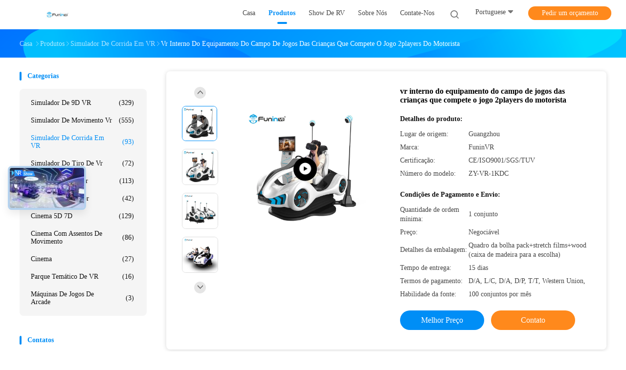

--- FILE ---
content_type: text/html
request_url: https://portuguese.9dvirtualrealitysimulator.com/sale-10944087-kids-indoor-playground-equipment-vr-racing-car-driver-game-2players.html
body_size: 40198
content:

<!DOCTYPE html>
<html lang="pt">
<head>
	<meta charset="utf-8">
	<meta http-equiv="X-UA-Compatible" content="IE=edge">
	<meta name="viewport" content="width=device-width, initial-scale=1.0">
    <title>vr interno do equipamento do campo de jogos das crianças que compete o jogo 2players do motorista</title>
	    <meta name="keywords" content="simulador do jogador, cinema da ação 9D, Simulador de corrida em VR" />
            <meta name="description" content="alta qualidade vr interno do equipamento do campo de jogos das crianças que compete o jogo 2players do motorista da China, O principal mercado de produtos da China simulador do jogador produtos, com rigoroso controle de qualidade cinema da ação 9D fábricas, produzindo alta qualidade cinema da ação 9D produtos." />
    				<link rel='preload'
					  href=/photo/9dvirtualrealitysimulator/sitetpl/style/common.css?ver=1764295838 as='style'><link type='text/css' rel='stylesheet'
					  href=/photo/9dvirtualrealitysimulator/sitetpl/style/common.css?ver=1764295838 media='all'><meta property="og:title" content="vr interno do equipamento do campo de jogos das crianças que compete o jogo 2players do motorista" />
<meta property="og:description" content="alta qualidade vr interno do equipamento do campo de jogos das crianças que compete o jogo 2players do motorista da China, O principal mercado de produtos da China simulador do jogador produtos, com rigoroso controle de qualidade cinema da ação 9D fábricas, produzindo alta qualidade cinema da ação 9D produtos." />
<meta property="og:type" content="product" />
<meta property="og:availability" content="instock" />
<meta property="og:site_name" content="Zhuoyuan Co.,Ltd" />
<meta property="og:url" content="https://portuguese.9dvirtualrealitysimulator.com/sale-10944087-kids-indoor-playground-equipment-vr-racing-car-driver-game-2players.html" />
<meta property="og:image" content="https://portuguese.9dvirtualrealitysimulator.com/photo/ps33183294-kids_indoor_playground_equipment_vr_racing_car_driver_game_2players.jpg" />
<link rel="canonical" href="https://portuguese.9dvirtualrealitysimulator.com/sale-10944087-kids-indoor-playground-equipment-vr-racing-car-driver-game-2players.html" />
<link rel="alternate" href="https://m.portuguese.9dvirtualrealitysimulator.com/sale-10944087-kids-indoor-playground-equipment-vr-racing-car-driver-game-2players.html" media="only screen and (max-width: 640px)" />
<link rel="stylesheet" type="text/css" href="/js/guidefirstcommon.css" />
<style type="text/css">
/*<![CDATA[*/
.consent__cookie {position: fixed;top: 0;left: 0;width: 100%;height: 0%;z-index: 100000;}.consent__cookie_bg {position: fixed;top: 0;left: 0;width: 100%;height: 100%;background: #000;opacity: .6;display: none }.consent__cookie_rel {position: fixed;bottom:0;left: 0;width: 100%;background: #fff;display: -webkit-box;display: -ms-flexbox;display: flex;flex-wrap: wrap;padding: 24px 80px;-webkit-box-sizing: border-box;box-sizing: border-box;-webkit-box-pack: justify;-ms-flex-pack: justify;justify-content: space-between;-webkit-transition: all ease-in-out .3s;transition: all ease-in-out .3s }.consent__close {position: absolute;top: 20px;right: 20px;cursor: pointer }.consent__close svg {fill: #777 }.consent__close:hover svg {fill: #000 }.consent__cookie_box {flex: 1;word-break: break-word;}.consent__warm {color: #777;font-size: 16px;margin-bottom: 12px;line-height: 19px }.consent__title {color: #333;font-size: 20px;font-weight: 600;margin-bottom: 12px;line-height: 23px }.consent__itxt {color: #333;font-size: 14px;margin-bottom: 12px;display: -webkit-box;display: -ms-flexbox;display: flex;-webkit-box-align: center;-ms-flex-align: center;align-items: center }.consent__itxt i {display: -webkit-inline-box;display: -ms-inline-flexbox;display: inline-flex;width: 28px;height: 28px;border-radius: 50%;background: #e0f9e9;margin-right: 8px;-webkit-box-align: center;-ms-flex-align: center;align-items: center;-webkit-box-pack: center;-ms-flex-pack: center;justify-content: center }.consent__itxt svg {fill: #3ca860 }.consent__txt {color: #a6a6a6;font-size: 14px;margin-bottom: 8px;line-height: 17px }.consent__btns {display: -webkit-box;display: -ms-flexbox;display: flex;-webkit-box-orient: vertical;-webkit-box-direction: normal;-ms-flex-direction: column;flex-direction: column;-webkit-box-pack: center;-ms-flex-pack: center;justify-content: center;flex-shrink: 0;}.consent__btn {width: 280px;height: 40px;line-height: 40px;text-align: center;background: #3ca860;color: #fff;border-radius: 4px;margin: 8px 0;-webkit-box-sizing: border-box;box-sizing: border-box;cursor: pointer;font-size:14px}.consent__btn:hover {background: #00823b }.consent__btn.empty {color: #3ca860;border: 1px solid #3ca860;background: #fff }.consent__btn.empty:hover {background: #3ca860;color: #fff }.open .consent__cookie_bg {display: block }.open .consent__cookie_rel {bottom: 0 }@media (max-width: 760px) {.consent__btns {width: 100%;align-items: center;}.consent__cookie_rel {padding: 20px 24px }}.consent__cookie.open {display: block;}.consent__cookie {display: none;}
/*]]>*/
</style>
<style type="text/css">
/*<![CDATA[*/
@media only screen and (max-width:640px){.contact_now_dialog .content-wrap .desc{background-image:url(/images/cta_images/bg_s.png) !important}}.contact_now_dialog .content-wrap .content-wrap_header .cta-close{background-image:url(/images/cta_images/sprite.png) !important}.contact_now_dialog .content-wrap .desc{background-image:url(/images/cta_images/bg_l.png) !important}.contact_now_dialog .content-wrap .cta-btn i{background-image:url(/images/cta_images/sprite.png) !important}.contact_now_dialog .content-wrap .head-tip img{content:url(/images/cta_images/cta_contact_now.png) !important}.cusim{background-image:url(/images/imicon/im.svg) !important}.cuswa{background-image:url(/images/imicon/wa.png) !important}.cusall{background-image:url(/images/imicon/allchat.svg) !important}
/*]]>*/
</style>
<script type="text/javascript" src="/js/guidefirstcommon.js"></script>
<script type="text/javascript">
/*<![CDATA[*/
window.isvideotpl = 1;window.detailurl = '/videos-10944087-kids-indoor-playground-equipment-vr-racing-car-driver-game-2players.html';
var colorUrl = '';var isShowGuide = 2;var showGuideColor = 0;var im_appid = 10003;var im_msg="Good day, what product are you looking for?";

var cta_cid = 14042;var use_defaulProductInfo = 1;var cta_pid = 10944087;var test_company = 0;var webim_domain = '';var company_type = 0;var cta_equipment = 'pc'; var setcookie = 'setwebimCookie(20705,10944087,0)'; var whatsapplink = "https://wa.me/8618922138625?text=Hi%2C+I%27m+interested+in+vr+interno+do+equipamento+do+campo+de+jogos+das+crian%C3%A7as+que+compete+o+jogo+2players+do+motorista."; function insertMeta(){var str = '<meta name="mobile-web-app-capable" content="yes" /><meta name="viewport" content="width=device-width, initial-scale=1.0" />';document.head.insertAdjacentHTML('beforeend',str);} var element = document.querySelector('a.footer_webim_a[href="/webim/webim_tab.html"]');if (element) {element.parentNode.removeChild(element);}

var colorUrl = '';
var aisearch = 0;
var selfUrl = '';
window.playerReportUrl='/vod/view_count/report';
var query_string = ["Products","Detail"];
var g_tp = '';
var customtplcolor = 99702;
var str_chat = 'Bater papo';
				var str_call_now = 'Ligue agora.';
var str_chat_now = 'Conversar Agora';
var str_contact1 = 'Obtenha o melhor preço';var str_chat_lang='portuguese';var str_contact2 = 'Obtenha preço';var str_contact2 = 'Melhor preço';var str_contact = 'contato';
window.predomainsub = "";
/*]]>*/
</script>
</head>
<body>
<img src="/logo.gif" style="display:none" alt="logo"/>
<a style="display: none!important;" title="Zhuoyuan Co.,Ltd" class="float-inquiry" href="/contactnow.html" onclick='setinquiryCookie("{\"showproduct\":1,\"pid\":\"10944087\",\"name\":\"vr interno do equipamento do campo de jogos das crian\\u00e7as que compete o jogo 2players do motorista\",\"source_url\":\"\\/videos-10944087-kids-indoor-playground-equipment-vr-racing-car-driver-game-2players.html\",\"picurl\":\"\\/photo\\/pd33183294-kids_indoor_playground_equipment_vr_racing_car_driver_game_2players.jpg\",\"propertyDetail\":[[\"Tens\\u00e3o\",\"AC220v\"],[\"Poder\",\"0.7KW\"],[\"Tamanho\",\"2.32*1.54*2.22m\"],[\"Peso\",\"259kg\"]],\"company_name\":null,\"picurl_c\":\"\\/photo\\/pc33183294-kids_indoor_playground_equipment_vr_racing_car_driver_game_2players.jpg\",\"price\":\"Negoci\\u00e1vel\",\"username\":\"edriczhang\",\"viewTime\":\"\\u00faltimo Login : 4 horas 02 minuts atr\\u00e1s\",\"subject\":\"Qual \\u00e9 o pre\\u00e7o FOB no seu vr interno do equipamento do campo de jogos das crian\\u00e7as que compete o jogo 2players do motorista\",\"countrycode\":\"\"}");'></a>
<script>
var originProductInfo = '';
var originProductInfo = {"showproduct":1,"pid":"10944087","name":"vr interno do equipamento do campo de jogos das crian\u00e7as que compete o jogo 2players do motorista","source_url":"\/videos-10944087-kids-indoor-playground-equipment-vr-racing-car-driver-game-2players.html","picurl":"\/photo\/pd33183294-kids_indoor_playground_equipment_vr_racing_car_driver_game_2players.jpg","propertyDetail":[["Tens\u00e3o","AC220v"],["Poder","0.7KW"],["Tamanho","2.32*1.54*2.22m"],["Peso","259kg"]],"company_name":null,"picurl_c":"\/photo\/pc33183294-kids_indoor_playground_equipment_vr_racing_car_driver_game_2players.jpg","price":"Negoci\u00e1vel","username":"edriczhang","viewTime":"\u00faltimo Login : 1 horas 02 minuts atr\u00e1s","subject":"Qual \u00e9 o pre\u00e7o CIF em seu vr interno do equipamento do campo de jogos das crian\u00e7as que compete o jogo 2players do motorista","countrycode":""};
var save_url = "/contactsave.html";
var update_url = "/updateinquiry.html";
var productInfo = {};
var defaulProductInfo = {};
var myDate = new Date();
var curDate = myDate.getFullYear()+'-'+(parseInt(myDate.getMonth())+1)+'-'+myDate.getDate();
var message = '';
var default_pop = 1;
var leaveMessageDialog = document.getElementsByClassName('leave-message-dialog')[0]; // 获取弹层
var _$$ = function (dom) {
    return document.querySelectorAll(dom);
};
resInfo = originProductInfo;
resInfo['name'] = resInfo['name'] || '';
defaulProductInfo.pid = resInfo['pid'];
defaulProductInfo.productName = resInfo['name'] ?? '';
defaulProductInfo.productInfo = resInfo['propertyDetail'];
defaulProductInfo.productImg = resInfo['picurl_c'];
defaulProductInfo.subject = resInfo['subject'] ?? '';
defaulProductInfo.productImgAlt = resInfo['name'] ?? '';
var inquirypopup_tmp = 1;
var message = 'Querida,'+'\r\n'+"Estou interessado em"+' '+trim(resInfo['name'])+", você poderia me enviar mais detalhes como tipo, tamanho, MOQ, material, etc."+'\r\n'+"Obrigado!"+'\r\n'+"Esperando sua resposta.";
var message_1 = 'Querida,'+'\r\n'+"Estou interessado em"+' '+trim(resInfo['name'])+", você poderia me enviar mais detalhes como tipo, tamanho, MOQ, material, etc."+'\r\n'+"Obrigado!"+'\r\n'+"Esperando sua resposta.";
var message_2 = 'Olá,'+'\r\n'+"Estou à procura de"+' '+trim(resInfo['name'])+", envie-me o preço, especificações e imagens."+'\r\n'+"Sua resposta rápida será muito apreciada."+'\r\n'+"Sinta-se à vontade para entrar em contato comigo para mais informações."+'\r\n'+"Muito obrigado.";
var message_3 = 'Olá,'+'\r\n'+trim(resInfo['name'])+' '+"atende minhas expectativas."+'\r\n'+"Por favor, me dê o melhor preço e algumas outras informações do produto."+'\r\n'+"Sinta-se à vontade para entrar em contato comigo pelo meu e-mail."+'\r\n'+"Muito obrigado.";

var message_4 = 'Querida,'+'\r\n'+"Qual é o preço FOB em seu"+' '+trim(resInfo['name'])+'?'+'\r\n'+"Qual é o nome da porta mais próxima?"+'\r\n'+"Por favor, responda-me o mais rápido possível, seria melhor compartilhar mais informações."+'\r\n'+"Saudações!";
var message_5 = 'Olá,'+'\r\n'+"Estou muito interessado no seu"+' '+trim(resInfo['name'])+'.'+'\r\n'+"Por favor, envie-me os detalhes do seu produto."+'\r\n'+"Aguardamos sua resposta rápida."+'\r\n'+"Sinta-se à vontade para entrar em contato comigo pelo correio."+'\r\n'+"Saudações!";

var message_6 = 'Querida,'+'\r\n'+"Forneça-nos informações sobre o seu"+' '+trim(resInfo['name'])+", como tipo, tamanho, material e, claro, o melhor preço."+'\r\n'+"Aguardamos sua resposta rápida."+'\r\n'+"Obrigado!";
var message_7 = 'Querida,'+'\r\n'+"Você pode fornecer"+' '+trim(resInfo['name'])+" para nós?"+'\r\n'+"Primeiro, queremos uma lista de preços e alguns detalhes do produto."+'\r\n'+"Espero obter uma resposta o mais rápido possível e aguardamos a cooperação."+'\r\n'+"Muito obrigado.";
var message_8 = 'Oi,'+'\r\n'+"Estou à procura de"+' '+trim(resInfo['name'])+", por favor me dê algumas informações mais detalhadas sobre o produto."+'\r\n'+"Aguardo sua resposta."+'\r\n'+"Obrigado!";
var message_9 = 'Olá,'+'\r\n'+"Seu"+' '+trim(resInfo['name'])+" atende meus requisitos muito bem."+'\r\n'+"Por favor, envie-me o preço, as especificações e o modelo similar que estarão OK."+'\r\n'+"Sinta-se à vontade para conversar comigo."+'\r\n'+"Obrigado!";
var message_10 = 'Querida,'+'\r\n'+"Quero saber mais sobre os detalhes e cotação de"+' '+trim(resInfo['name'])+'.'+'\r\n'+"Sinta-se livre para me contatar."+'\r\n'+"Saudações!";

var r = getRandom(1,10);

defaulProductInfo.message = eval("message_"+r);
    defaulProductInfo.message = eval("message_"+r);
        var mytAjax = {

    post: function(url, data, fn) {
        var xhr = new XMLHttpRequest();
        xhr.open("POST", url, true);
        xhr.setRequestHeader("Content-Type", "application/x-www-form-urlencoded;charset=UTF-8");
        xhr.setRequestHeader("X-Requested-With", "XMLHttpRequest");
        xhr.setRequestHeader('Content-Type','text/plain;charset=UTF-8');
        xhr.onreadystatechange = function() {
            if(xhr.readyState == 4 && (xhr.status == 200 || xhr.status == 304)) {
                fn.call(this, xhr.responseText);
            }
        };
        xhr.send(data);
    },

    postform: function(url, data, fn) {
        var xhr = new XMLHttpRequest();
        xhr.open("POST", url, true);
        xhr.setRequestHeader("X-Requested-With", "XMLHttpRequest");
        xhr.onreadystatechange = function() {
            if(xhr.readyState == 4 && (xhr.status == 200 || xhr.status == 304)) {
                fn.call(this, xhr.responseText);
            }
        };
        xhr.send(data);
    }
};
/*window.onload = function(){
    leaveMessageDialog = document.getElementsByClassName('leave-message-dialog')[0];
    if (window.localStorage.recordDialogStatus=='undefined' || (window.localStorage.recordDialogStatus!='undefined' && window.localStorage.recordDialogStatus != curDate)) {
        setTimeout(function(){
            if(parseInt(inquirypopup_tmp%10) == 1){
                creatDialog(defaulProductInfo, 1);
            }
        }, 6000);
    }
};*/
function trim(str)
{
    str = str.replace(/(^\s*)/g,"");
    return str.replace(/(\s*$)/g,"");
};
function getRandom(m,n){
    var num = Math.floor(Math.random()*(m - n) + n);
    return num;
};
function strBtn(param) {

    var starattextarea = document.getElementById("textareamessage").value.length;
    var email = document.getElementById("startEmail").value;

    var default_tip = document.querySelectorAll(".watermark_container").length;
    if (20 < starattextarea && starattextarea < 3000) {
        if(default_tip>0){
            document.getElementById("textareamessage1").parentNode.parentNode.nextElementSibling.style.display = "none";
        }else{
            document.getElementById("textareamessage1").parentNode.nextElementSibling.style.display = "none";
        }

    } else {
        if(default_tip>0){
            document.getElementById("textareamessage1").parentNode.parentNode.nextElementSibling.style.display = "block";
        }else{
            document.getElementById("textareamessage1").parentNode.nextElementSibling.style.display = "block";
        }

        return;
    }

    // var re = /^([a-zA-Z0-9_-])+@([a-zA-Z0-9_-])+\.([a-zA-Z0-9_-])+/i;/*邮箱不区分大小写*/
    var re = /^[a-zA-Z0-9][\w-]*(\.?[\w-]+)*@[a-zA-Z0-9-]+(\.[a-zA-Z0-9]+)+$/i;
    if (!re.test(email)) {
        document.getElementById("startEmail").nextElementSibling.style.display = "block";
        return;
    } else {
        document.getElementById("startEmail").nextElementSibling.style.display = "none";
    }

    var subject = document.getElementById("pop_subject").value;
    var pid = document.getElementById("pop_pid").value;
    var message = document.getElementById("textareamessage").value;
    var sender_email = document.getElementById("startEmail").value;
    var tel = '';
    if (document.getElementById("tel0") != undefined && document.getElementById("tel0") != '')
        tel = document.getElementById("tel0").value;
    var form_serialize = '&tel='+tel;

    form_serialize = form_serialize.replace(/\+/g, "%2B");
    mytAjax.post(save_url,"pid="+pid+"&subject="+subject+"&email="+sender_email+"&message="+(message)+form_serialize,function(res){
        var mes = JSON.parse(res);
        if(mes.status == 200){
            var iid = mes.iid;
            document.getElementById("pop_iid").value = iid;
            document.getElementById("pop_uuid").value = mes.uuid;

            if(typeof gtag_report_conversion === "function"){
                gtag_report_conversion();//执行统计js代码
            }
            if(typeof fbq === "function"){
                fbq('track','Purchase');//执行统计js代码
            }
        }
    });
    for (var index = 0; index < document.querySelectorAll(".dialog-content-pql").length; index++) {
        document.querySelectorAll(".dialog-content-pql")[index].style.display = "none";
    };
    $('#idphonepql').val(tel);
    document.getElementById("dialog-content-pql-id").style.display = "block";
    ;
};
function twoBtnOk(param) {

    var selectgender = document.getElementById("Mr").innerHTML;
    var iid = document.getElementById("pop_iid").value;
    var sendername = document.getElementById("idnamepql").value;
    var senderphone = document.getElementById("idphonepql").value;
    var sendercname = document.getElementById("idcompanypql").value;
    var uuid = document.getElementById("pop_uuid").value;
    var gender = 2;
    if(selectgender == 'Mr.') gender = 0;
    if(selectgender == 'Mrs.') gender = 1;
    var pid = document.getElementById("pop_pid").value;
    var form_serialize = '';

        form_serialize = form_serialize.replace(/\+/g, "%2B");

    mytAjax.post(update_url,"iid="+iid+"&gender="+gender+"&uuid="+uuid+"&name="+(sendername)+"&tel="+(senderphone)+"&company="+(sendercname)+form_serialize,function(res){});

    for (var index = 0; index < document.querySelectorAll(".dialog-content-pql").length; index++) {
        document.querySelectorAll(".dialog-content-pql")[index].style.display = "none";
    };
    document.getElementById("dialog-content-pql-ok").style.display = "block";

};
function toCheckMust(name) {
    $('#'+name+'error').hide();
}
function handClidk(param) {
    var starattextarea = document.getElementById("textareamessage1").value.length;
    var email = document.getElementById("startEmail1").value;
    var default_tip = document.querySelectorAll(".watermark_container").length;
    if (20 < starattextarea && starattextarea < 3000) {
        if(default_tip>0){
            document.getElementById("textareamessage1").parentNode.parentNode.nextElementSibling.style.display = "none";
        }else{
            document.getElementById("textareamessage1").parentNode.nextElementSibling.style.display = "none";
        }

    } else {
        if(default_tip>0){
            document.getElementById("textareamessage1").parentNode.parentNode.nextElementSibling.style.display = "block";
        }else{
            document.getElementById("textareamessage1").parentNode.nextElementSibling.style.display = "block";
        }

        return;
    }

    // var re = /^([a-zA-Z0-9_-])+@([a-zA-Z0-9_-])+\.([a-zA-Z0-9_-])+/i;
    var re = /^[a-zA-Z0-9][\w-]*(\.?[\w-]+)*@[a-zA-Z0-9-]+(\.[a-zA-Z0-9]+)+$/i;
    if (!re.test(email)) {
        document.getElementById("startEmail1").nextElementSibling.style.display = "block";
        return;
    } else {
        document.getElementById("startEmail1").nextElementSibling.style.display = "none";
    }

    var subject = document.getElementById("pop_subject").value;
    var pid = document.getElementById("pop_pid").value;
    var message = document.getElementById("textareamessage1").value;
    var sender_email = document.getElementById("startEmail1").value;
    var form_serialize = tel = '';
    if (document.getElementById("tel1") != undefined && document.getElementById("tel1") != '')
        tel = document.getElementById("tel1").value;
        mytAjax.post(save_url,"email="+sender_email+"&tel="+tel+"&pid="+pid+"&message="+message+"&subject="+subject+form_serialize,function(res){

        var mes = JSON.parse(res);
        if(mes.status == 200){
            var iid = mes.iid;
            document.getElementById("pop_iid").value = iid;
            document.getElementById("pop_uuid").value = mes.uuid;
            if(typeof gtag_report_conversion === "function"){
                gtag_report_conversion();//执行统计js代码
            }
        }

    });
    for (var index = 0; index < document.querySelectorAll(".dialog-content-pql").length; index++) {
        document.querySelectorAll(".dialog-content-pql")[index].style.display = "none";
    };
    $('#idphonepql').val(tel);
    document.getElementById("dialog-content-pql-id").style.display = "block";

};
window.addEventListener('load', function () {
    $('.checkbox-wrap label').each(function(){
        if($(this).find('input').prop('checked')){
            $(this).addClass('on')
        }else {
            $(this).removeClass('on')
        }
    })
    $(document).on('click', '.checkbox-wrap label' , function(ev){
        if (ev.target.tagName.toUpperCase() != 'INPUT') {
            $(this).toggleClass('on')
        }
    })
})

function hand_video(pdata) {
    data = JSON.parse(pdata);
    productInfo.productName = data.productName;
    productInfo.productInfo = data.productInfo;
    productInfo.productImg = data.productImg;
    productInfo.subject = data.subject;

    var message = 'Querida,'+'\r\n'+"Estou interessado em"+' '+trim(data.productName)+", você poderia me enviar mais detalhes como tipo, tamanho, quantidade, material, etc."+'\r\n'+"Obrigado!"+'\r\n'+"Esperando sua resposta.";

    var message = 'Querida,'+'\r\n'+"Estou interessado em"+' '+trim(data.productName)+", você poderia me enviar mais detalhes como tipo, tamanho, MOQ, material, etc."+'\r\n'+"Obrigado!"+'\r\n'+"Esperando sua resposta.";
    var message_1 = 'Querida,'+'\r\n'+"Estou interessado em"+' '+trim(data.productName)+", você poderia me enviar mais detalhes como tipo, tamanho, MOQ, material, etc."+'\r\n'+"Obrigado!"+'\r\n'+"Esperando sua resposta.";
    var message_2 = 'Olá,'+'\r\n'+"Estou à procura de"+' '+trim(data.productName)+", envie-me o preço, especificações e imagens."+'\r\n'+"Sua resposta rápida será muito apreciada."+'\r\n'+"Sinta-se à vontade para entrar em contato comigo para mais informações."+'\r\n'+"Muito obrigado.";
    var message_3 = 'Olá,'+'\r\n'+trim(data.productName)+' '+"atende minhas expectativas."+'\r\n'+"Por favor, me dê o melhor preço e algumas outras informações do produto."+'\r\n'+"Sinta-se à vontade para entrar em contato comigo pelo meu e-mail."+'\r\n'+"Muito obrigado.";

    var message_4 = 'Querida,'+'\r\n'+"Qual é o preço FOB em seu"+' '+trim(data.productName)+'?'+'\r\n'+"Qual é o nome da porta mais próxima?"+'\r\n'+"Por favor, responda-me o mais rápido possível, seria melhor compartilhar mais informações."+'\r\n'+"Saudações!";
    var message_5 = 'Olá,'+'\r\n'+"Estou muito interessado no seu"+' '+trim(data.productName)+'.'+'\r\n'+"Por favor, envie-me os detalhes do seu produto."+'\r\n'+"Aguardamos sua resposta rápida."+'\r\n'+"Sinta-se à vontade para entrar em contato comigo pelo correio."+'\r\n'+"Saudações!";

    var message_6 = 'Querida,'+'\r\n'+"Forneça-nos informações sobre o seu"+' '+trim(data.productName)+", como tipo, tamanho, material e, claro, o melhor preço."+'\r\n'+"Aguardamos sua resposta rápida."+'\r\n'+"Obrigado!";
    var message_7 = 'Querida,'+'\r\n'+"Você pode fornecer"+' '+trim(data.productName)+" para nós?"+'\r\n'+"Primeiro, queremos uma lista de preços e alguns detalhes do produto."+'\r\n'+"Espero obter uma resposta o mais rápido possível e aguardamos a cooperação."+'\r\n'+"Muito obrigado.";
    var message_8 = 'Oi,'+'\r\n'+"Estou à procura de"+' '+trim(data.productName)+", por favor me dê algumas informações mais detalhadas sobre o produto."+'\r\n'+"Aguardo sua resposta."+'\r\n'+"Obrigado!";
    var message_9 = 'Olá,'+'\r\n'+"Seu"+' '+trim(data.productName)+" atende meus requisitos muito bem."+'\r\n'+"Por favor, envie-me o preço, as especificações e o modelo similar que estarão OK."+'\r\n'+"Sinta-se à vontade para conversar comigo."+'\r\n'+"Obrigado!";
    var message_10 = 'Querida,'+'\r\n'+"Quero saber mais sobre os detalhes e cotação de"+' '+trim(data.productName)+'.'+'\r\n'+"Sinta-se livre para me contatar."+'\r\n'+"Saudações!";

    var r = getRandom(1,10);

    productInfo.message = eval("message_"+r);
            if(parseInt(inquirypopup_tmp/10) == 1){
        productInfo.message = "";
    }
    productInfo.pid = data.pid;
    creatDialog(productInfo, 2);
};

function handDialog(pdata) {
    data = JSON.parse(pdata);
    productInfo.productName = data.productName;
    productInfo.productInfo = data.productInfo;
    productInfo.productImg = data.productImg;
    productInfo.subject = data.subject;

    var message = 'Querida,'+'\r\n'+"Estou interessado em"+' '+trim(data.productName)+", você poderia me enviar mais detalhes como tipo, tamanho, quantidade, material, etc."+'\r\n'+"Obrigado!"+'\r\n'+"Esperando sua resposta.";

    var message = 'Querida,'+'\r\n'+"Estou interessado em"+' '+trim(data.productName)+", você poderia me enviar mais detalhes como tipo, tamanho, MOQ, material, etc."+'\r\n'+"Obrigado!"+'\r\n'+"Esperando sua resposta.";
    var message_1 = 'Querida,'+'\r\n'+"Estou interessado em"+' '+trim(data.productName)+", você poderia me enviar mais detalhes como tipo, tamanho, MOQ, material, etc."+'\r\n'+"Obrigado!"+'\r\n'+"Esperando sua resposta.";
    var message_2 = 'Olá,'+'\r\n'+"Estou à procura de"+' '+trim(data.productName)+", envie-me o preço, especificações e imagens."+'\r\n'+"Sua resposta rápida será muito apreciada."+'\r\n'+"Sinta-se à vontade para entrar em contato comigo para mais informações."+'\r\n'+"Muito obrigado.";
    var message_3 = 'Olá,'+'\r\n'+trim(data.productName)+' '+"atende minhas expectativas."+'\r\n'+"Por favor, me dê o melhor preço e algumas outras informações do produto."+'\r\n'+"Sinta-se à vontade para entrar em contato comigo pelo meu e-mail."+'\r\n'+"Muito obrigado.";

    var message_4 = 'Querida,'+'\r\n'+"Qual é o preço FOB em seu"+' '+trim(data.productName)+'?'+'\r\n'+"Qual é o nome da porta mais próxima?"+'\r\n'+"Por favor, responda-me o mais rápido possível, seria melhor compartilhar mais informações."+'\r\n'+"Saudações!";
    var message_5 = 'Olá,'+'\r\n'+"Estou muito interessado no seu"+' '+trim(data.productName)+'.'+'\r\n'+"Por favor, envie-me os detalhes do seu produto."+'\r\n'+"Aguardamos sua resposta rápida."+'\r\n'+"Sinta-se à vontade para entrar em contato comigo pelo correio."+'\r\n'+"Saudações!";

    var message_6 = 'Querida,'+'\r\n'+"Forneça-nos informações sobre o seu"+' '+trim(data.productName)+", como tipo, tamanho, material e, claro, o melhor preço."+'\r\n'+"Aguardamos sua resposta rápida."+'\r\n'+"Obrigado!";
    var message_7 = 'Querida,'+'\r\n'+"Você pode fornecer"+' '+trim(data.productName)+" para nós?"+'\r\n'+"Primeiro, queremos uma lista de preços e alguns detalhes do produto."+'\r\n'+"Espero obter uma resposta o mais rápido possível e aguardamos a cooperação."+'\r\n'+"Muito obrigado.";
    var message_8 = 'Oi,'+'\r\n'+"Estou à procura de"+' '+trim(data.productName)+", por favor me dê algumas informações mais detalhadas sobre o produto."+'\r\n'+"Aguardo sua resposta."+'\r\n'+"Obrigado!";
    var message_9 = 'Olá,'+'\r\n'+"Seu"+' '+trim(data.productName)+" atende meus requisitos muito bem."+'\r\n'+"Por favor, envie-me o preço, as especificações e o modelo similar que estarão OK."+'\r\n'+"Sinta-se à vontade para conversar comigo."+'\r\n'+"Obrigado!";
    var message_10 = 'Querida,'+'\r\n'+"Quero saber mais sobre os detalhes e cotação de"+' '+trim(data.productName)+'.'+'\r\n'+"Sinta-se livre para me contatar."+'\r\n'+"Saudações!";

    var r = getRandom(1,10);
    productInfo.message = eval("message_"+r);
            if(parseInt(inquirypopup_tmp/10) == 1){
        productInfo.message = "";
    }
    productInfo.pid = data.pid;
    creatDialog(productInfo, 2);
};

function closepql(param) {

    leaveMessageDialog.style.display = 'none';
};

function closepql2(param) {

    for (var index = 0; index < document.querySelectorAll(".dialog-content-pql").length; index++) {
        document.querySelectorAll(".dialog-content-pql")[index].style.display = "none";
    };
    document.getElementById("dialog-content-pql-ok").style.display = "block";
};

function decodeHtmlEntities(str) {
    var tempElement = document.createElement('div');
    tempElement.innerHTML = str;
    return tempElement.textContent || tempElement.innerText || '';
}

function initProduct(productInfo,type){

    productInfo.productName = decodeHtmlEntities(productInfo.productName);
    productInfo.message = decodeHtmlEntities(productInfo.message);

    leaveMessageDialog = document.getElementsByClassName('leave-message-dialog')[0];
    leaveMessageDialog.style.display = "block";
    if(type == 3){
        var popinquiryemail = document.getElementById("popinquiryemail").value;
        _$$("#startEmail1")[0].value = popinquiryemail;
    }else{
        _$$("#startEmail1")[0].value = "";
    }
    _$$("#startEmail")[0].value = "";
    _$$("#idnamepql")[0].value = "";
    _$$("#idphonepql")[0].value = "";
    _$$("#idcompanypql")[0].value = "";

    _$$("#pop_pid")[0].value = productInfo.pid;
    _$$("#pop_subject")[0].value = productInfo.subject;
    
    if(parseInt(inquirypopup_tmp/10) == 1){
        productInfo.message = "";
    }

    _$$("#textareamessage1")[0].value = productInfo.message;
    _$$("#textareamessage")[0].value = productInfo.message;

    _$$("#dialog-content-pql-id .titlep")[0].innerHTML = productInfo.productName;
    _$$("#dialog-content-pql-id img")[0].setAttribute("src", productInfo.productImg);
    _$$("#dialog-content-pql-id img")[0].setAttribute("alt", productInfo.productImgAlt);

    _$$("#dialog-content-pql-id-hand img")[0].setAttribute("src", productInfo.productImg);
    _$$("#dialog-content-pql-id-hand img")[0].setAttribute("alt", productInfo.productImgAlt);
    _$$("#dialog-content-pql-id-hand .titlep")[0].innerHTML = productInfo.productName;

    if (productInfo.productInfo.length > 0) {
        var ul2, ul;
        ul = document.createElement("ul");
        for (var index = 0; index < productInfo.productInfo.length; index++) {
            var el = productInfo.productInfo[index];
            var li = document.createElement("li");
            var span1 = document.createElement("span");
            span1.innerHTML = el[0] + ":";
            var span2 = document.createElement("span");
            span2.innerHTML = el[1];
            li.appendChild(span1);
            li.appendChild(span2);
            ul.appendChild(li);

        }
        ul2 = ul.cloneNode(true);
        if (type === 1) {
            _$$("#dialog-content-pql-id .left")[0].replaceChild(ul, _$$("#dialog-content-pql-id .left ul")[0]);
        } else {
            _$$("#dialog-content-pql-id-hand .left")[0].replaceChild(ul2, _$$("#dialog-content-pql-id-hand .left ul")[0]);
            _$$("#dialog-content-pql-id .left")[0].replaceChild(ul, _$$("#dialog-content-pql-id .left ul")[0]);
        }
    };
    for (var index = 0; index < _$$("#dialog-content-pql-id .right ul li").length; index++) {
        _$$("#dialog-content-pql-id .right ul li")[index].addEventListener("click", function (params) {
            _$$("#dialog-content-pql-id .right #Mr")[0].innerHTML = this.innerHTML
        }, false)

    };

};
function closeInquiryCreateDialog() {
    document.getElementById("xuanpan_dialog_box_pql").style.display = "none";
};
function showInquiryCreateDialog() {
    document.getElementById("xuanpan_dialog_box_pql").style.display = "block";
};
function submitPopInquiry(){
    var message = document.getElementById("inquiry_message").value;
    var email = document.getElementById("inquiry_email").value;
    var subject = defaulProductInfo.subject;
    var pid = defaulProductInfo.pid;
    if (email === undefined) {
        showInquiryCreateDialog();
        document.getElementById("inquiry_email").style.border = "1px solid red";
        return false;
    };
    if (message === undefined) {
        showInquiryCreateDialog();
        document.getElementById("inquiry_message").style.border = "1px solid red";
        return false;
    };
    if (email.search(/^\w+((-\w+)|(\.\w+))*\@[A-Za-z0-9]+((\.|-)[A-Za-z0-9]+)*\.[A-Za-z0-9]+$/) == -1) {
        document.getElementById("inquiry_email").style.border= "1px solid red";
        showInquiryCreateDialog();
        return false;
    } else {
        document.getElementById("inquiry_email").style.border= "";
    };
    if (message.length < 20 || message.length >3000) {
        showInquiryCreateDialog();
        document.getElementById("inquiry_message").style.border = "1px solid red";
        return false;
    } else {
        document.getElementById("inquiry_message").style.border = "";
    };
    var tel = '';
    if (document.getElementById("tel") != undefined && document.getElementById("tel") != '')
        tel = document.getElementById("tel").value;

    mytAjax.post(save_url,"pid="+pid+"&subject="+subject+"&email="+email+"&message="+(message)+'&tel='+tel,function(res){
        var mes = JSON.parse(res);
        if(mes.status == 200){
            var iid = mes.iid;
            document.getElementById("pop_iid").value = iid;
            document.getElementById("pop_uuid").value = mes.uuid;

        }
    });
    initProduct(defaulProductInfo);
    for (var index = 0; index < document.querySelectorAll(".dialog-content-pql").length; index++) {
        document.querySelectorAll(".dialog-content-pql")[index].style.display = "none";
    };
    $('#idphonepql').val(tel);
    document.getElementById("dialog-content-pql-id").style.display = "block";

};

//带附件上传
function submitPopInquiryfile(email_id,message_id,check_sort,name_id,phone_id,company_id,attachments){

    if(typeof(check_sort) == 'undefined'){
        check_sort = 0;
    }
    var message = document.getElementById(message_id).value;
    var email = document.getElementById(email_id).value;
    var attachments = document.getElementById(attachments).value;
    if(typeof(name_id) !== 'undefined' && name_id != ""){
        var name  = document.getElementById(name_id).value;
    }
    if(typeof(phone_id) !== 'undefined' && phone_id != ""){
        var phone = document.getElementById(phone_id).value;
    }
    if(typeof(company_id) !== 'undefined' && company_id != ""){
        var company = document.getElementById(company_id).value;
    }
    var subject = defaulProductInfo.subject;
    var pid = defaulProductInfo.pid;

    if(check_sort == 0){
        if (email === undefined) {
            showInquiryCreateDialog();
            document.getElementById(email_id).style.border = "1px solid red";
            return false;
        };
        if (message === undefined) {
            showInquiryCreateDialog();
            document.getElementById(message_id).style.border = "1px solid red";
            return false;
        };

        if (email.search(/^\w+((-\w+)|(\.\w+))*\@[A-Za-z0-9]+((\.|-)[A-Za-z0-9]+)*\.[A-Za-z0-9]+$/) == -1) {
            document.getElementById(email_id).style.border= "1px solid red";
            showInquiryCreateDialog();
            return false;
        } else {
            document.getElementById(email_id).style.border= "";
        };
        if (message.length < 20 || message.length >3000) {
            showInquiryCreateDialog();
            document.getElementById(message_id).style.border = "1px solid red";
            return false;
        } else {
            document.getElementById(message_id).style.border = "";
        };
    }else{

        if (message === undefined) {
            showInquiryCreateDialog();
            document.getElementById(message_id).style.border = "1px solid red";
            return false;
        };

        if (email === undefined) {
            showInquiryCreateDialog();
            document.getElementById(email_id).style.border = "1px solid red";
            return false;
        };

        if (message.length < 20 || message.length >3000) {
            showInquiryCreateDialog();
            document.getElementById(message_id).style.border = "1px solid red";
            return false;
        } else {
            document.getElementById(message_id).style.border = "";
        };

        if (email.search(/^\w+((-\w+)|(\.\w+))*\@[A-Za-z0-9]+((\.|-)[A-Za-z0-9]+)*\.[A-Za-z0-9]+$/) == -1) {
            document.getElementById(email_id).style.border= "1px solid red";
            showInquiryCreateDialog();
            return false;
        } else {
            document.getElementById(email_id).style.border= "";
        };

    };

    mytAjax.post(save_url,"pid="+pid+"&subject="+subject+"&email="+email+"&message="+message+"&company="+company+"&attachments="+attachments,function(res){
        var mes = JSON.parse(res);
        if(mes.status == 200){
            var iid = mes.iid;
            document.getElementById("pop_iid").value = iid;
            document.getElementById("pop_uuid").value = mes.uuid;

            if(typeof gtag_report_conversion === "function"){
                gtag_report_conversion();//执行统计js代码
            }
            if(typeof fbq === "function"){
                fbq('track','Purchase');//执行统计js代码
            }
        }
    });
    initProduct(defaulProductInfo);

    if(name !== undefined && name != ""){
        _$$("#idnamepql")[0].value = name;
    }

    if(phone !== undefined && phone != ""){
        _$$("#idphonepql")[0].value = phone;
    }

    if(company !== undefined && company != ""){
        _$$("#idcompanypql")[0].value = company;
    }

    for (var index = 0; index < document.querySelectorAll(".dialog-content-pql").length; index++) {
        document.querySelectorAll(".dialog-content-pql")[index].style.display = "none";
    };
    document.getElementById("dialog-content-pql-id").style.display = "block";

};
function submitPopInquiryByParam(email_id,message_id,check_sort,name_id,phone_id,company_id){

    if(typeof(check_sort) == 'undefined'){
        check_sort = 0;
    }

    var senderphone = '';
    var message = document.getElementById(message_id).value;
    var email = document.getElementById(email_id).value;
    if(typeof(name_id) !== 'undefined' && name_id != ""){
        var name  = document.getElementById(name_id).value;
    }
    if(typeof(phone_id) !== 'undefined' && phone_id != ""){
        var phone = document.getElementById(phone_id).value;
        senderphone = phone;
    }
    if(typeof(company_id) !== 'undefined' && company_id != ""){
        var company = document.getElementById(company_id).value;
    }
    var subject = defaulProductInfo.subject;
    var pid = defaulProductInfo.pid;

    if(check_sort == 0){
        if (email === undefined) {
            showInquiryCreateDialog();
            document.getElementById(email_id).style.border = "1px solid red";
            return false;
        };
        if (message === undefined) {
            showInquiryCreateDialog();
            document.getElementById(message_id).style.border = "1px solid red";
            return false;
        };

        if (email.search(/^\w+((-\w+)|(\.\w+))*\@[A-Za-z0-9]+((\.|-)[A-Za-z0-9]+)*\.[A-Za-z0-9]+$/) == -1) {
            document.getElementById(email_id).style.border= "1px solid red";
            showInquiryCreateDialog();
            return false;
        } else {
            document.getElementById(email_id).style.border= "";
        };
        if (message.length < 20 || message.length >3000) {
            showInquiryCreateDialog();
            document.getElementById(message_id).style.border = "1px solid red";
            return false;
        } else {
            document.getElementById(message_id).style.border = "";
        };
    }else{

        if (message === undefined) {
            showInquiryCreateDialog();
            document.getElementById(message_id).style.border = "1px solid red";
            return false;
        };

        if (email === undefined) {
            showInquiryCreateDialog();
            document.getElementById(email_id).style.border = "1px solid red";
            return false;
        };

        if (message.length < 20 || message.length >3000) {
            showInquiryCreateDialog();
            document.getElementById(message_id).style.border = "1px solid red";
            return false;
        } else {
            document.getElementById(message_id).style.border = "";
        };

        if (email.search(/^\w+((-\w+)|(\.\w+))*\@[A-Za-z0-9]+((\.|-)[A-Za-z0-9]+)*\.[A-Za-z0-9]+$/) == -1) {
            document.getElementById(email_id).style.border= "1px solid red";
            showInquiryCreateDialog();
            return false;
        } else {
            document.getElementById(email_id).style.border= "";
        };

    };

    var productsku = "";
    if($("#product_sku").length > 0){
        productsku = $("#product_sku").html();
    }

    mytAjax.post(save_url,"tel="+senderphone+"&pid="+pid+"&subject="+subject+"&email="+email+"&message="+message+"&messagesku="+encodeURI(productsku),function(res){
        var mes = JSON.parse(res);
        if(mes.status == 200){
            var iid = mes.iid;
            document.getElementById("pop_iid").value = iid;
            document.getElementById("pop_uuid").value = mes.uuid;

            if(typeof gtag_report_conversion === "function"){
                gtag_report_conversion();//执行统计js代码
            }
            if(typeof fbq === "function"){
                fbq('track','Purchase');//执行统计js代码
            }
        }
    });
    initProduct(defaulProductInfo);

    if(name !== undefined && name != ""){
        _$$("#idnamepql")[0].value = name;
    }

    if(phone !== undefined && phone != ""){
        _$$("#idphonepql")[0].value = phone;
    }

    if(company !== undefined && company != ""){
        _$$("#idcompanypql")[0].value = company;
    }

    for (var index = 0; index < document.querySelectorAll(".dialog-content-pql").length; index++) {
        document.querySelectorAll(".dialog-content-pql")[index].style.display = "none";

    };
    document.getElementById("dialog-content-pql-id").style.display = "block";

};

function creat_videoDialog(productInfo, type) {

    if(type == 1){
        if(default_pop != 1){
            return false;
        }
        window.localStorage.recordDialogStatus = curDate;
    }else{
        default_pop = 0;
    }
    initProduct(productInfo, type);
    if (type === 1) {
        // 自动弹出
        for (var index = 0; index < document.querySelectorAll(".dialog-content-pql").length; index++) {

            document.querySelectorAll(".dialog-content-pql")[index].style.display = "none";
        };
        document.getElementById("dialog-content-pql").style.display = "block";
    } else {
        // 手动弹出
        for (var index = 0; index < document.querySelectorAll(".dialog-content-pql").length; index++) {
            document.querySelectorAll(".dialog-content-pql")[index].style.display = "none";
        };
        document.getElementById("dialog-content-pql-id-hand").style.display = "block";
    }
}

function creatDialog(productInfo, type) {

    if(type == 1){
        if(default_pop != 1){
            return false;
        }
        window.localStorage.recordDialogStatus = curDate;
    }else{
        default_pop = 0;
    }
    initProduct(productInfo, type);
    if (type === 1) {
        // 自动弹出
        for (var index = 0; index < document.querySelectorAll(".dialog-content-pql").length; index++) {

            document.querySelectorAll(".dialog-content-pql")[index].style.display = "none";
        };
        document.getElementById("dialog-content-pql").style.display = "block";
    } else {
        // 手动弹出
        for (var index = 0; index < document.querySelectorAll(".dialog-content-pql").length; index++) {
            document.querySelectorAll(".dialog-content-pql")[index].style.display = "none";
        };
        document.getElementById("dialog-content-pql-id-hand").style.display = "block";
    }
}

//带邮箱信息打开询盘框 emailtype=1表示带入邮箱
function openDialog(emailtype){
    var type = 2;//不带入邮箱，手动弹出
    if(emailtype == 1){
        var popinquiryemail = document.getElementById("popinquiryemail").value;
        // var re = /^([a-zA-Z0-9_-])+@([a-zA-Z0-9_-])+\.([a-zA-Z0-9_-])+/i;
        var re = /^[a-zA-Z0-9][\w-]*(\.?[\w-]+)*@[a-zA-Z0-9-]+(\.[a-zA-Z0-9]+)+$/i;
        if (!re.test(popinquiryemail)) {
            //前端提示样式;
            showInquiryCreateDialog();
            document.getElementById("popinquiryemail").style.border = "1px solid red";
            return false;
        } else {
            //前端提示样式;
        }
        var type = 3;
    }
    creatDialog(defaulProductInfo,type);
}

//上传附件
function inquiryUploadFile(){
    var fileObj = document.querySelector("#fileId").files[0];
    //构建表单数据
    var formData = new FormData();
    var filesize = fileObj.size;
    if(filesize > 10485760 || filesize == 0) {
        document.getElementById("filetips").style.display = "block";
        return false;
    }else {
        document.getElementById("filetips").style.display = "none";
    }
    formData.append('popinquiryfile', fileObj);
    document.getElementById("quotefileform").reset();
    var save_url = "/inquiryuploadfile.html";
    mytAjax.postform(save_url,formData,function(res){
        var mes = JSON.parse(res);
        if(mes.status == 200){
            document.getElementById("uploader-file-info").innerHTML = document.getElementById("uploader-file-info").innerHTML + "<span class=op>"+mes.attfile.name+"<a class=delatt id=att"+mes.attfile.id+" onclick=delatt("+mes.attfile.id+");>Delete</a></span>";
            var nowattachs = document.getElementById("attachments").value;
            if( nowattachs !== ""){
                var attachs = JSON.parse(nowattachs);
                attachs[mes.attfile.id] = mes.attfile;
            }else{
                var attachs = {};
                attachs[mes.attfile.id] = mes.attfile;
            }
            document.getElementById("attachments").value = JSON.stringify(attachs);
        }
    });
}
//附件删除
function delatt(attid)
{
    var nowattachs = document.getElementById("attachments").value;
    if( nowattachs !== ""){
        var attachs = JSON.parse(nowattachs);
        if(attachs[attid] == ""){
            return false;
        }
        var formData = new FormData();
        var delfile = attachs[attid]['filename'];
        var save_url = "/inquirydelfile.html";
        if(delfile != "") {
            formData.append('delfile', delfile);
            mytAjax.postform(save_url, formData, function (res) {
                if(res !== "") {
                    var mes = JSON.parse(res);
                    if (mes.status == 200) {
                        delete attachs[attid];
                        document.getElementById("attachments").value = JSON.stringify(attachs);
                        var s = document.getElementById("att"+attid);
                        s.parentNode.remove();
                    }
                }
            });
        }
    }else{
        return false;
    }
}

</script>
<div class="leave-message-dialog" style="display: none">
<style>
    .leave-message-dialog .close:before, .leave-message-dialog .close:after{
        content:initial;
    }
</style>
<div class="dialog-content-pql" id="dialog-content-pql" style="display: none">
    <span class="close" onclick="closepql()"><img src="/images/close.png" alt="close"></span>
    <div class="title">
        <p class="firstp-pql">Deixe um recado</p>
        <p class="lastp-pql">Ligaremos para você em breve!</p>
    </div>
    <div class="form">
        <div class="textarea">
            <textarea style='font-family: robot;'  name="" id="textareamessage" cols="30" rows="10" style="margin-bottom:14px;width:100%"
                placeholder="Incorpore por favor seus detalhes do inquérito."></textarea>
        </div>
        <p class="error-pql"> <span class="icon-pql"><img src="/images/error.png" alt="Zhuoyuan Co.,Ltd"></span> Por favor verifique seu email!</p>
        <input id="startEmail" type="text" placeholder="Entre em seu email" onkeydown="if(event.keyCode === 13){ strBtn();}">
        <p class="error-pql"><span class="icon-pql"><img src="/images/error.png" alt="Zhuoyuan Co.,Ltd"></span> Por favor verifique seu email! </p>
                <div class="operations">
            <div class='btn' id="submitStart" type="submit" onclick="strBtn()">Submeter</div>
        </div>
            </div>
</div>
<div class="dialog-content-pql dialog-content-pql-id" id="dialog-content-pql-id" style="display:none">
        <span class="close" onclick="closepql2()"><svg t="1648434466530" class="icon" viewBox="0 0 1024 1024" version="1.1" xmlns="http://www.w3.org/2000/svg" p-id="2198" width="16" height="16"><path d="M576 512l277.333333 277.333333-64 64-277.333333-277.333333L234.666667 853.333333 170.666667 789.333333l277.333333-277.333333L170.666667 234.666667 234.666667 170.666667l277.333333 277.333333L789.333333 170.666667 853.333333 234.666667 576 512z" fill="#444444" p-id="2199"></path></svg></span>
    <div class="left">
        <div class="img"><img></div>
        <p class="titlep"></p>
        <ul> </ul>
    </div>
    <div class="right">
                <p class="title">Mais informações facilitam uma melhor comunicação.</p>
                <div style="position: relative;">
            <div class="mr"> <span id="Mr">Sr.</span>
                <ul>
                    <li>Sr.</li>
                    <li>- Não.</li>
                </ul>
            </div>
            <input style="text-indent: 80px;" type="text" id="idnamepql" placeholder="Insira seu nome">
        </div>
        <input type="text"  id="idphonepql"  placeholder="Número de telefone">
        <input type="text" id="idcompanypql"  placeholder="empresa" onkeydown="if(event.keyCode === 13){ twoBtnOk();}">
                <div class="btn form_new" id="twoBtnOk" onclick="twoBtnOk()">Está bem</div>
    </div>
</div>

<div class="dialog-content-pql dialog-content-pql-ok" id="dialog-content-pql-ok" style="display:none">
        <span class="close" onclick="closepql()"><svg t="1648434466530" class="icon" viewBox="0 0 1024 1024" version="1.1" xmlns="http://www.w3.org/2000/svg" p-id="2198" width="16" height="16"><path d="M576 512l277.333333 277.333333-64 64-277.333333-277.333333L234.666667 853.333333 170.666667 789.333333l277.333333-277.333333L170.666667 234.666667 234.666667 170.666667l277.333333 277.333333L789.333333 170.666667 853.333333 234.666667 576 512z" fill="#444444" p-id="2199"></path></svg></span>
    <div class="duihaook"></div>
        <p class="title">Submetido com sucesso!</p>
        <p class="p1" style="text-align: center; font-size: 18px; margin-top: 14px;">Ligaremos para você em breve!</p>
    <div class="btn" onclick="closepql()" id="endOk" style="margin: 0 auto;margin-top: 50px;">Está bem</div>
</div>
<div class="dialog-content-pql dialog-content-pql-id dialog-content-pql-id-hand" id="dialog-content-pql-id-hand"
    style="display:none">
     <input type="hidden" name="pop_pid" id="pop_pid" value="0">
     <input type="hidden" name="pop_subject" id="pop_subject" value="">
     <input type="hidden" name="pop_iid" id="pop_iid" value="0">
     <input type="hidden" name="pop_uuid" id="pop_uuid" value="0">
        <span class="close" onclick="closepql()"><svg t="1648434466530" class="icon" viewBox="0 0 1024 1024" version="1.1" xmlns="http://www.w3.org/2000/svg" p-id="2198" width="16" height="16"><path d="M576 512l277.333333 277.333333-64 64-277.333333-277.333333L234.666667 853.333333 170.666667 789.333333l277.333333-277.333333L170.666667 234.666667 234.666667 170.666667l277.333333 277.333333L789.333333 170.666667 853.333333 234.666667 576 512z" fill="#444444" p-id="2199"></path></svg></span>
    <div class="left">
        <div class="img"><img></div>
        <p class="titlep"></p>
        <ul> </ul>
    </div>
    <div class="right" style="float:right">
                <div class="title">
            <p class="firstp-pql">Deixe um recado</p>
            <p class="lastp-pql">Ligaremos para você em breve!</p>
        </div>
                <div class="form">
            <div class="textarea">
                <textarea style='font-family: robot;' name="message" id="textareamessage1" cols="30" rows="10"
                    placeholder="Incorpore por favor seus detalhes do inquérito."></textarea>
            </div>
            <p class="error-pql"> <span class="icon-pql"><img src="/images/error.png" alt="Zhuoyuan Co.,Ltd"></span> Por favor verifique seu email!</p>

                            <input style="display:none" id="tel1" name="tel" type="text" oninput="value=value.replace(/[^0-9_+-]/g,'');" placeholder="Número de telefone">
                        <input id='startEmail1' name='email' data-type='1' type='text'
                   placeholder="Entre em seu email"
                   onkeydown='if(event.keyCode === 13){ handClidk();}'>
            
            <p class='error-pql'><span class='icon-pql'>
                    <img src="/images/error.png" alt="Zhuoyuan Co.,Ltd"></span> Por favor verifique seu email!            </p>

            <div class="operations">
                <div class='btn' id="submitStart1" type="submit" onclick="handClidk()">Submeter</div>
            </div>
        </div>
    </div>
</div>
</div>
<div id="xuanpan_dialog_box_pql" class="xuanpan_dialog_box_pql"
    style="display:none;background:rgba(0,0,0,.6);width:100%;height:100%;position: fixed;top:0;left:0;z-index: 999999;">
    <div class="box_pql"
      style="width:526px;height:206px;background:rgba(255,255,255,1);opacity:1;border-radius:4px;position: absolute;left: 50%;top: 50%;transform: translate(-50%,-50%);">
      <div onclick="closeInquiryCreateDialog()" class="close close_create_dialog"
        style="cursor: pointer;height:42px;width:40px;float:right;padding-top: 16px;"><span
          style="display: inline-block;width: 25px;height: 2px;background: rgb(114, 114, 114);transform: rotate(45deg); "><span
            style="display: block;width: 25px;height: 2px;background: rgb(114, 114, 114);transform: rotate(-90deg); "></span></span>
      </div>
      <div
        style="height: 72px; overflow: hidden; text-overflow: ellipsis; display:-webkit-box;-ebkit-line-clamp: 3;-ebkit-box-orient: vertical; margin-top: 58px; padding: 0 84px; font-size: 18px; color: rgba(51, 51, 51, 1); text-align: center; ">
        Por favor, deixe o seu e-mail correto e os requisitos detalhados (20-3000 caracteres).</div>
      <div onclick="closeInquiryCreateDialog()" class="close_create_dialog"
        style="width: 139px; height: 36px; background: rgba(253, 119, 34, 1); border-radius: 4px; margin: 16px auto; color: rgba(255, 255, 255, 1); font-size: 18px; line-height: 36px; text-align: center;">
        Está bem</div>
    </div>
</div>
<style>
.header_99702_101 .language-list li div:hover,
.header_99702_101 .language-list li a:hover
{
  color: #008ef6;
    }
    .header_99702_101 .language-list{
        width: 158px;
    }
    .header_99702_101 .language-list a{
        padding:0px;
    }
    .header_99702_101 .language-list li  div{
      display: block;
      line-height: 32px;
      height: 32px;
      padding: 0px;
      text-overflow: ellipsis;
      white-space: nowrap;
      overflow: hidden;
      color: #fff;
      text-decoration: none;
      font-size: 14px;
      color: #444;
      font-weight: normal;
      text-transform: capitalize;
      -webkit-transition: color .2s ease-in-out;
      -moz-transition: color .2s ease-in-out;
      -o-transition: color .2s ease-in-out;
      -ms-transition: color .2s ease-in-out;
      transition: color .2s ease-in-out;
    }
    .header_70701 .lang .lang-list div:hover,
.header_70701 .lang .lang-list a:hover
{background: #fff6ed;}
    .header_99702_101 .language-list li{
        display: flex;
    align-items: center;
    padding: 0px 10px;
    }
    .header_70701 .lang .lang-list  div{
        color: #333;
        display: block;
        padding: 8px 0px;
        white-space: nowrap;
        line-height: 24px;
    }
</style>
<header class="header_99702_101">
        <div class="wrap-rule fn-clear">
        <div class="float-left image-all">
            <a title="Zhuoyuan Co.,Ltd" href="//portuguese.9dvirtualrealitysimulator.com"><img onerror="$(this).parent().hide();" src="/logo.gif" alt="Zhuoyuan Co.,Ltd" /></a>        </div>
        <div class="float-right fn-clear">
            <ul class="navigation fn-clear">
			                    					<li class="">
                                                <a target="_self" title="" href="/"><span>Casa</span></a>                                                					</li>
                                                    					<li class="on">
                                                <a target="_self" title="" href="/products.html"><span>Produtos</span></a>                                                							<dl class="ecer-sub-menu">
                                									<dd>
                                        <a title="China simulador de 9D VR fabricantes" href="/supplier-166846-9d-vr-simulator"><span>simulador de 9D VR</span></a>									</dd>
                                									<dd>
                                        <a title="China Simulador de movimento vr fabricantes" href="/supplier-165469-vr-motion-simulator"><span>Simulador de movimento vr</span></a>									</dd>
                                									<dd>
                                        <a title="China Simulador de corrida em VR fabricantes" href="/supplier-166104-vr-racing-simulator"><span>Simulador de corrida em VR</span></a>									</dd>
                                									<dd>
                                        <a title="China Simulador do tiro de Vr fabricantes" href="/supplier-165481-vr-shooting-simulator"><span>Simulador do tiro de Vr</span></a>									</dd>
                                									<dd>
                                        <a title="China VR Flight Simulator fabricantes" href="/supplier-165485-vr-flight-simulator"><span>VR Flight Simulator</span></a>									</dd>
                                									<dd>
                                        <a title="China VR Sports Simulator fabricantes" href="/supplier-4802446-vr-sports-simulator"><span>VR Sports Simulator</span></a>									</dd>
                                									<dd>
                                        <a title="China Cinema 5D 7D fabricantes" href="/supplier-166848-5d-7d-cinema"><span>Cinema 5D 7D</span></a>									</dd>
                                									<dd>
                                        <a title="China Cinema com assentos de movimento fabricantes" href="/supplier-166106-motion-seats-cinema"><span>Cinema com assentos de movimento</span></a>									</dd>
                                									<dd>
                                        <a title="China Cinema fabricantes" href="/supplier-165486-movie-theater"><span>Cinema</span></a>									</dd>
                                									<dd>
                                        <a title="China Parque temático de VR fabricantes" href="/supplier-166107-vr-theme-park"><span>Parque temático de VR</span></a>									</dd>
                                									<dd>
                                        <a title="China máquinas de jogos de arcade fabricantes" href="/supplier-4802447-arcade-game-machines"><span>máquinas de jogos de arcade</span></a>									</dd>
                                							</dl>
                        					</li>
                                                    					<li class="">
                                                <a target="_blank" title="" href="/vr.html"><span>Show de RV</span></a>                                                					</li>
                                                                            <li class="">
                            <a target="_self" title="" href="/aboutus.html"><span>Sobre nós</span></a>                                <dl class="ecer-sub-menu">
                                    <dd><a title="" href="/aboutus.html">Quem Somos</a></dd>
                                    <dd><a title="" href="/factory.html">Fábrica</a></dd>
                                    <dd><a title="" href="/quality.html">Controle de Qualidade</a></dd>
                                </dl>
                        </li>
                                                    					<li class="">
                                                <a target="_self" title="" href="/contactus.html"><span>Contate-nos</span></a>                                                					</li>
                                
                            </ul>
            <i class="iconfont icon-search sousuo-btn"></i>
            <div class="language">
            	                <span class="current-lang">
                    <span>Portuguese</span>
                    <i class="iconfont icon-xiangxia"></i>
                </span>
                <ul class="language-list">
                	                        <li class="en  ">
                        <img src="[data-uri]" alt="" style="width: 16px; height: 12px; margin-right: 8px; border: 1px solid #ccc;">
                                                                                    <a title="English" href="https://www.9dvirtualrealitysimulator.com/sale-10944087-kids-indoor-playground-equipment-vr-racing-car-driver-game-2players.html">English</a>                        </li>
                                            <li class="fr  ">
                        <img src="[data-uri]" alt="" style="width: 16px; height: 12px; margin-right: 8px; border: 1px solid #ccc;">
                                                                                    <a title="Français" href="https://french.9dvirtualrealitysimulator.com/sale-10944087-kids-indoor-playground-equipment-vr-racing-car-driver-game-2players.html">Français</a>                        </li>
                                            <li class="de  ">
                        <img src="[data-uri]" alt="" style="width: 16px; height: 12px; margin-right: 8px; border: 1px solid #ccc;">
                                                                                    <a title="Deutsch" href="https://german.9dvirtualrealitysimulator.com/sale-10944087-kids-indoor-playground-equipment-vr-racing-car-driver-game-2players.html">Deutsch</a>                        </li>
                                            <li class="it  ">
                        <img src="[data-uri]" alt="" style="width: 16px; height: 12px; margin-right: 8px; border: 1px solid #ccc;">
                                                                                    <a title="Italiano" href="https://italian.9dvirtualrealitysimulator.com/sale-10944087-kids-indoor-playground-equipment-vr-racing-car-driver-game-2players.html">Italiano</a>                        </li>
                                            <li class="ru  ">
                        <img src="[data-uri]" alt="" style="width: 16px; height: 12px; margin-right: 8px; border: 1px solid #ccc;">
                                                                                    <a title="Русский" href="https://russian.9dvirtualrealitysimulator.com/sale-10944087-kids-indoor-playground-equipment-vr-racing-car-driver-game-2players.html">Русский</a>                        </li>
                                            <li class="es  ">
                        <img src="[data-uri]" alt="" style="width: 16px; height: 12px; margin-right: 8px; border: 1px solid #ccc;">
                                                                                    <a title="Español" href="https://spanish.9dvirtualrealitysimulator.com/sale-10944087-kids-indoor-playground-equipment-vr-racing-car-driver-game-2players.html">Español</a>                        </li>
                                            <li class="pt  selected">
                        <img src="[data-uri]" alt="" style="width: 16px; height: 12px; margin-right: 8px; border: 1px solid #ccc;">
                                                                                    <a title="Português" href="https://portuguese.9dvirtualrealitysimulator.com/sale-10944087-kids-indoor-playground-equipment-vr-racing-car-driver-game-2players.html">Português</a>                        </li>
                                            <li class="nl  ">
                        <img src="[data-uri]" alt="" style="width: 16px; height: 12px; margin-right: 8px; border: 1px solid #ccc;">
                                                                                    <a title="Nederlandse" href="https://dutch.9dvirtualrealitysimulator.com/sale-10944087-kids-indoor-playground-equipment-vr-racing-car-driver-game-2players.html">Nederlandse</a>                        </li>
                                            <li class="el  ">
                        <img src="[data-uri]" alt="" style="width: 16px; height: 12px; margin-right: 8px; border: 1px solid #ccc;">
                                                                                    <a title="ελληνικά" href="https://greek.9dvirtualrealitysimulator.com/sale-10944087-kids-indoor-playground-equipment-vr-racing-car-driver-game-2players.html">ελληνικά</a>                        </li>
                                            <li class="ja  ">
                        <img src="[data-uri]" alt="" style="width: 16px; height: 12px; margin-right: 8px; border: 1px solid #ccc;">
                                                                                    <a title="日本語" href="https://japanese.9dvirtualrealitysimulator.com/sale-10944087-kids-indoor-playground-equipment-vr-racing-car-driver-game-2players.html">日本語</a>                        </li>
                                            <li class="ko  ">
                        <img src="[data-uri]" alt="" style="width: 16px; height: 12px; margin-right: 8px; border: 1px solid #ccc;">
                                                                                    <a title="한국" href="https://korean.9dvirtualrealitysimulator.com/sale-10944087-kids-indoor-playground-equipment-vr-racing-car-driver-game-2players.html">한국</a>                        </li>
                                            <li class="ar  ">
                        <img src="[data-uri]" alt="" style="width: 16px; height: 12px; margin-right: 8px; border: 1px solid #ccc;">
                                                                                    <a title="العربية" href="https://arabic.9dvirtualrealitysimulator.com/sale-10944087-kids-indoor-playground-equipment-vr-racing-car-driver-game-2players.html">العربية</a>                        </li>
                                            <li class="hi  ">
                        <img src="[data-uri]" alt="" style="width: 16px; height: 12px; margin-right: 8px; border: 1px solid #ccc;">
                                                                                    <a title="हिन्दी" href="https://hindi.9dvirtualrealitysimulator.com/sale-10944087-kids-indoor-playground-equipment-vr-racing-car-driver-game-2players.html">हिन्दी</a>                        </li>
                                            <li class="tr  ">
                        <img src="[data-uri]" alt="" style="width: 16px; height: 12px; margin-right: 8px; border: 1px solid #ccc;">
                                                                                    <a title="Türkçe" href="https://turkish.9dvirtualrealitysimulator.com/sale-10944087-kids-indoor-playground-equipment-vr-racing-car-driver-game-2players.html">Türkçe</a>                        </li>
                                            <li class="id  ">
                        <img src="[data-uri]" alt="" style="width: 16px; height: 12px; margin-right: 8px; border: 1px solid #ccc;">
                                                                                    <a title="Indonesia" href="https://indonesian.9dvirtualrealitysimulator.com/sale-10944087-kids-indoor-playground-equipment-vr-racing-car-driver-game-2players.html">Indonesia</a>                        </li>
                                            <li class="vi  ">
                        <img src="[data-uri]" alt="" style="width: 16px; height: 12px; margin-right: 8px; border: 1px solid #ccc;">
                                                                                    <a title="Tiếng Việt" href="https://vietnamese.9dvirtualrealitysimulator.com/sale-10944087-kids-indoor-playground-equipment-vr-racing-car-driver-game-2players.html">Tiếng Việt</a>                        </li>
                                            <li class="th  ">
                        <img src="[data-uri]" alt="" style="width: 16px; height: 12px; margin-right: 8px; border: 1px solid #ccc;">
                                                                                    <a title="ไทย" href="https://thai.9dvirtualrealitysimulator.com/sale-10944087-kids-indoor-playground-equipment-vr-racing-car-driver-game-2players.html">ไทย</a>                        </li>
                                            <li class="bn  ">
                        <img src="[data-uri]" alt="" style="width: 16px; height: 12px; margin-right: 8px; border: 1px solid #ccc;">
                                                                                    <a title="বাংলা" href="https://bengali.9dvirtualrealitysimulator.com/sale-10944087-kids-indoor-playground-equipment-vr-racing-car-driver-game-2players.html">বাংলা</a>                        </li>
                                            <li class="fa  ">
                        <img src="[data-uri]" alt="" style="width: 16px; height: 12px; margin-right: 8px; border: 1px solid #ccc;">
                                                                                    <a title="فارسی" href="https://persian.9dvirtualrealitysimulator.com/sale-10944087-kids-indoor-playground-equipment-vr-racing-car-driver-game-2players.html">فارسی</a>                        </li>
                                            <li class="pl  ">
                        <img src="[data-uri]" alt="" style="width: 16px; height: 12px; margin-right: 8px; border: 1px solid #ccc;">
                                                                                    <a title="Polski" href="https://polish.9dvirtualrealitysimulator.com/sale-10944087-kids-indoor-playground-equipment-vr-racing-car-driver-game-2players.html">Polski</a>                        </li>
                                    </ul>
            </div>
            			<a target="_blank" class="button" rel="nofollow" title="citações" href="/contactnow.html">Pedir um orçamento</a>                    </div>
        <form method="POST" onsubmit="return jsWidgetSearch(this,'');">
            <i class="iconfont icon-search"></i>
            <div class="searchbox">
                <input class="placeholder-input" id="header_99702_101" name="keyword" type="text" autocomplete="off" disableautocomplete="" name="keyword" placeholder="O que são você que procura..." value="">
                <button type="submit">Pesquisa</button>
            </div>
        </form>
    </div>
</header>
<script>
        var arr = ["m\u00e1quina da realidade virtual","simulador do mundo virtual","Equipamento da realidade virtual"];
    var index = Math.floor((Math.random()*arr.length));
    document.getElementById("header_99702_101").value=arr[index];
</script>
<div class="four_global_position_109">
	<div class="breadcrumb">
		<div class="contain-w" itemscope itemtype="https://schema.org/BreadcrumbList">
			<span itemprop="itemListElement" itemscope itemtype="https://schema.org/ListItem">
                <a itemprop="item" title="" href="/"><span itemprop="name">Casa</span></a>				<meta itemprop="position" content="1"/>
			</span>
            <i class="iconfont icon-rightArrow"></i><span itemprop="itemListElement" itemscope itemtype="https://schema.org/ListItem"><a itemprop="item" title="" href="/products.html"><span itemprop="name">Produtos</span></a><meta itemprop="position" content="2"/></span><i class="iconfont icon-rightArrow"></i><span itemprop="itemListElement" itemscope itemtype="https://schema.org/ListItem"><a itemprop="item" title="" href="/supplier-166104-vr-racing-simulator"><span itemprop="name">Simulador de corrida em VR</span></a><meta itemprop="position" content="3"/></span><i class="iconfont icon-rightArrow"></i><h1><span>vr interno do equipamento do campo de jogos das crianças que compete o jogo 2players do motorista</span></h1>		</div>
	</div>
</div>
    
<div class="main-content wrap-rule fn-clear">
    <aside class="left-aside">
        

<div class="teruitong_aside_list_103">
    <div class="list-title">Categorias</div>
    <ul class="aside-list">

                    <li >
                <h2><a class="link " title="China simulador de 9D VR fabricantes" href="/supplier-166846-9d-vr-simulator">simulador de 9D VR<span>(329)</span></a></h2>
            </li>
                    <li >
                <h2><a class="link " title="China Simulador de movimento vr fabricantes" href="/supplier-165469-vr-motion-simulator">Simulador de movimento vr<span>(555)</span></a></h2>
            </li>
                    <li class='on'>
                <h2><a class="link on" title="China Simulador de corrida em VR fabricantes" href="/supplier-166104-vr-racing-simulator">Simulador de corrida em VR<span>(93)</span></a></h2>
            </li>
                    <li >
                <h2><a class="link " title="China Simulador do tiro de Vr fabricantes" href="/supplier-165481-vr-shooting-simulator">Simulador do tiro de Vr<span>(72)</span></a></h2>
            </li>
                    <li >
                <h2><a class="link " title="China VR Flight Simulator fabricantes" href="/supplier-165485-vr-flight-simulator">VR Flight Simulator<span>(113)</span></a></h2>
            </li>
                    <li >
                <h2><a class="link " title="China VR Sports Simulator fabricantes" href="/supplier-4802446-vr-sports-simulator">VR Sports Simulator<span>(42)</span></a></h2>
            </li>
                    <li >
                <h2><a class="link " title="China Cinema 5D 7D fabricantes" href="/supplier-166848-5d-7d-cinema">Cinema 5D 7D<span>(129)</span></a></h2>
            </li>
                    <li >
                <h2><a class="link " title="China Cinema com assentos de movimento fabricantes" href="/supplier-166106-motion-seats-cinema">Cinema com assentos de movimento<span>(86)</span></a></h2>
            </li>
                    <li >
                <h2><a class="link " title="China Cinema fabricantes" href="/supplier-165486-movie-theater">Cinema<span>(27)</span></a></h2>
            </li>
                    <li >
                <h2><a class="link " title="China Parque temático de VR fabricantes" href="/supplier-166107-vr-theme-park">Parque temático de VR<span>(16)</span></a></h2>
            </li>
                    <li >
                <h2><a class="link " title="China máquinas de jogos de arcade fabricantes" href="/supplier-4802447-arcade-game-machines">máquinas de jogos de arcade<span>(3)</span></a></h2>
            </li>
        
    </ul>
</div>



        

        <div class="aside_form_99702_112">
    <div class="aside-form-column">Contatos</div>
    <div class="contacts">
        <table>
                        <tr>
                <th>Contatos:</th>
                <td>Mr. Edric Zhang</td>
            </tr>
            
                        <tr>
                <th>Telefone: </th>
                <td>+86 18922138625</td>
            </tr>
            
                        <tr>
                <th>Fax: </th>
                <td>86--18922138625</td>
            </tr>
                    </table>
        <div class="links">
                            <a href="mailto:info@simtrekvr.com" title="Zhuoyuan Co.,Ltd email" rel="noopener"><i class="iconfont icon-mail1"></i></a>
                            <a href="https://api.whatsapp.com/send?phone=8618922138625" title="Zhuoyuan Co.,Ltd whatsapp" rel="noopener"><i class="iconfont icon-whatsapp1"></i></a>
                            <a href="skype:gzzy5d?call" title="Zhuoyuan Co.,Ltd skype" rel="noopener"><i class="iconfont icon-skype1"></i></a>
                            <a href="/contactus.html#20507" title="Zhuoyuan Co.,Ltd viber" rel="noopener"><i class="iconfont icon-viber1"></i></a>
                    </div>
        <a href="javascript:void(0);" class="button" onclick="creatDialog(defaulProductInfo, 2)">Contato</a>
    </div>
</div>    </aside>
    <div class="right-content">
        <div class="chai_product_detailmain_lr">
    <!--显示联系信息，商品名移动到这里-->
<div class="cont" style="position: relative;">
            <div class="s_pt_box">
            <div class="Previous_box"><a  id="prev" class="gray"></a></div>
            <div id="slidePic">
                <ul>
                                        <li data-type="video" class="clickvideo clickli active">
                        <a href="javascript:void(0);" ref="nofollow">
                        <img src="/photo/pc33183294-kids_indoor_playground_equipment_vr_racing_car_driver_game_2players.jpg" alt="vr interno do equipamento do campo de jogos das crianças que compete o jogo 2players do motorista" />                        </a>
                        <span class="videologo"></span>
                    </li>
                     
                                            <li  class="li clickli ">
                            <a rel="nofollow" title="vr interno do equipamento do campo de jogos das crianças que compete o jogo 2players do motorista"><img src="/photo/pc33183294-kids_indoor_playground_equipment_vr_racing_car_driver_game_2players.jpg" alt="vr interno do equipamento do campo de jogos das crianças que compete o jogo 2players do motorista" /></a>                        </li>
                                            <li  class="li clickli ">
                            <a rel="nofollow" title="vr interno do equipamento do campo de jogos das crianças que compete o jogo 2players do motorista"><img src="/photo/pc33183313-kids_indoor_playground_equipment_vr_racing_car_driver_game_2players.jpg" alt="vr interno do equipamento do campo de jogos das crianças que compete o jogo 2players do motorista" /></a>                        </li>
                                            <li  class="li clickli ">
                            <a rel="nofollow" title="vr interno do equipamento do campo de jogos das crianças que compete o jogo 2players do motorista"><img src="/photo/pc33183311-kids_indoor_playground_equipment_vr_racing_car_driver_game_2players.jpg" alt="vr interno do equipamento do campo de jogos das crianças que compete o jogo 2players do motorista" /></a>                        </li>
                                            <li  class="li clickli ">
                            <a rel="nofollow" title="vr interno do equipamento do campo de jogos das crianças que compete o jogo 2players do motorista"><img src="/photo/pc33183312-kids_indoor_playground_equipment_vr_racing_car_driver_game_2players.jpg" alt="vr interno do equipamento do campo de jogos das crianças que compete o jogo 2players do motorista" /></a>                        </li>
                                            <li  class="li clickli ">
                            <a rel="nofollow" title="vr interno do equipamento do campo de jogos das crianças que compete o jogo 2players do motorista"><img src="/photo/pc33183365-kids_indoor_playground_equipment_vr_racing_car_driver_game_2players.jpg" alt="vr interno do equipamento do campo de jogos das crianças que compete o jogo 2players do motorista" /></a>                        </li>
                                    </ul>
            </div>
            <div class="next_box"><a  id="next"></a></div>
        </div>
                    <div class="links fn-clear">
                <a class="iconfont icon-twitter" title="Zhuoyuan Co.,Ltd Twitter" href="https://twitter.com/cine9d"  target="_blank" rel="noopener"></a>
                <a class="iconfont icon-facebook" title="Zhuoyuan Co.,Ltd Facebook" href="https://facebook.com/5d7d9dcinema" target="_blank" rel="noopener"></a>
                <a class="iconfont icon-social-linkedin" title="Zhuoyuan Co.,Ltd LinkedIn" href="" target="_blank" rel="noopener"></a>
            </div>
                <div class="cont_m">
        <table width="100%" height="100%">
            <tbody>
            <tr>
                <td style="vertical-align: middle;text-align: center;">
                                        <div class="wrapbox" id="wrapbox">
            
                            <div class="YouTuBe_Box_Iframe" >
                     
                               <div class="videobox">
                                    <a target="_blank" title="vr interno do equipamento do campo de jogos das crianças que compete o jogo 2players do motorista" href="/photo/pl33183294-kids_indoor_playground_equipment_vr_racing_car_driver_game_2players.jpg"><img rel="/photo/ps33183294-kids_indoor_playground_equipment_vr_racing_car_driver_game_2players.jpg" src="/photo/pl33183294-kids_indoor_playground_equipment_vr_racing_car_driver_game_2players.jpg" alt="vr interno do equipamento do campo de jogos das crianças que compete o jogo 2players do motorista" /></a>                                </div>
                          
                                <div class="play" style='height:auto'>
                                <a href="/videos-10944087-kids-indoor-playground-equipment-vr-racing-car-driver-game-2players.html" title="vr interno do equipamento do campo de jogos das crianças que compete o jogo 2players do motorista Vídeo">
                                    <div class="svg">
                                        <img src="/images/ecer_video_play.png" alt="">
                                    </div>
                                    </a>
                                </div>
                            
                            </div>
                        </div>

                                        <a id="largeimg" target="_blank" style="display:none" title="vr interno do equipamento do campo de jogos das crianças que compete o jogo 2players do motorista" href="/photo/pl33183294-kids_indoor_playground_equipment_vr_racing_car_driver_game_2players.jpg"><img id="productImg" rel="/photo/ps33183294-kids_indoor_playground_equipment_vr_racing_car_driver_game_2players.jpg" src="/photo/pl33183294-kids_indoor_playground_equipment_vr_racing_car_driver_game_2players.jpg" alt="vr interno do equipamento do campo de jogos das crianças que compete o jogo 2players do motorista" /></a>                </td>
            </tr>
            </tbody>
        </table>
    </div>
        <div class="cont_r ">
<!--显示联系信息，商品名移动到这里-->
                    <h2>vr interno do equipamento do campo de jogos das crianças que compete o jogo 2players do motorista</h2>
        
        <h3>Detalhes do produto:</h3>
                    <table class="tables data" width="100%" border="0" cellpadding="0" cellspacing="0">
                <tbody>
                                    <tr>
                        <td class="p_name">Lugar de origem:</td>
                        <td class="p_attribute">Guangzhou</td>
                    </tr>
                                    <tr>
                        <td class="p_name">Marca:</td>
                        <td class="p_attribute">FuninVR</td>
                    </tr>
                                    <tr>
                        <td class="p_name">Certificação:</td>
                        <td class="p_attribute">CE/ISO9001/SGS/TUV</td>
                    </tr>
                                    <tr>
                        <td class="p_name">Número do modelo:</td>
                        <td class="p_attribute">ZY-VR-1KDC</td>
                    </tr>
                                                </tbody>
            </table>
        
                    <h3 style="margin-top: 20px;">Condições de Pagamento e Envio:</h3>
            <table class="tables data" width="100%" border="0" cellpadding="0" cellspacing="0">
                <tbody>
                                    <tr>
                        <th class="p_name">Quantidade de ordem mínima:</th>
                        <td class="p_attribute">1 conjunto</td>
                    </tr>
                                    <tr>
                        <th class="p_name">Preço:</th>
                        <td class="p_attribute">Negociável</td>
                    </tr>
                                    <tr>
                        <th class="p_name">Detalhes da embalagem:</th>
                        <td class="p_attribute">Quadro da bolha pack+stretch films+wood (caixa de madeira para a escolha)</td>
                    </tr>
                                    <tr>
                        <th class="p_name">Tempo de entrega:</th>
                        <td class="p_attribute">15 dias</td>
                    </tr>
                                    <tr>
                        <th class="p_name">Termos de pagamento:</th>
                        <td class="p_attribute">D/A, L/C, D/A, D/P, T/T, Western Union,</td>
                    </tr>
                                    <tr>
                        <th class="p_name">Habilidade da fonte:</th>
                        <td class="p_attribute">100 conjuntos por mês</td>
                    </tr>
                                                </tbody>
            </table>
                                    <a href="javascript:void(0);" onclick= 'handDialog("{\"pid\":\"10944087\",\"productName\":\"vr interno do equipamento do campo de jogos das crian\\u00e7as que compete o jogo 2players do motorista\",\"productInfo\":[[\"Tens\\u00e3o\",\"AC220v\"],[\"Poder\",\"0.7KW\"],[\"Tamanho\",\"2.32*1.54*2.22m\"],[\"Peso\",\"259kg\"]],\"subject\":\"Por favor, me envie mais informa\\u00e7\\u00f5es sobre o seu vr interno do equipamento do campo de jogos das crian\\u00e7as que compete o jogo 2players do motorista\",\"productImg\":\"\\/photo\\/pc33183294-kids_indoor_playground_equipment_vr_racing_car_driver_game_2players.jpg\"}")' class="btn contact_btn"
           style="display: inline-block;background:#ff771c url(/images/css-sprite.png) -260px -214px;color:#fff;padding:0 13px 0 33px;width:auto;height:25px;line-height:26px;border:0;font-size:13px;border-radius:4px;font-weight:bold;text-decoration: none;">Melhor preço</a>

            <a style="" class="ChatNow" href="javascript:void(0);" onclick= 'handDialog("{\"pid\":\"10944087\",\"productName\":\"vr interno do equipamento do campo de jogos das crian\\u00e7as que compete o jogo 2players do motorista\",\"productInfo\":[[\"Tens\\u00e3o\",\"AC220v\"],[\"Poder\",\"0.7KW\"],[\"Tamanho\",\"2.32*1.54*2.22m\"],[\"Peso\",\"259kg\"]],\"subject\":\"Por favor, me envie mais informa\\u00e7\\u00f5es sobre o seu vr interno do equipamento do campo de jogos das crian\\u00e7as que compete o jogo 2players do motorista\",\"productImg\":\"\\/photo\\/pc33183294-kids_indoor_playground_equipment_vr_racing_car_driver_game_2players.jpg\"}")' rel="nofollow" >Contato</a>
                
    </div>
    <div class="clearfix"></div>
</div>
</div>
<script>
    var areaList = [
        {image:'/photo/pl33183294-kids_indoor_playground_equipment_vr_racing_car_driver_game_2players.jpg',bigimage:'/photo/ps33183294-kids_indoor_playground_equipment_vr_racing_car_driver_game_2players.jpg'},{image:'/photo/pl33183294-kids_indoor_playground_equipment_vr_racing_car_driver_game_2players.jpg',bigimage:'/photo/ps33183294-kids_indoor_playground_equipment_vr_racing_car_driver_game_2players.jpg'},{image:'/photo/pl33183313-kids_indoor_playground_equipment_vr_racing_car_driver_game_2players.jpg',bigimage:'/photo/ps33183313-kids_indoor_playground_equipment_vr_racing_car_driver_game_2players.jpg'},{image:'/photo/pl33183311-kids_indoor_playground_equipment_vr_racing_car_driver_game_2players.jpg',bigimage:'/photo/ps33183311-kids_indoor_playground_equipment_vr_racing_car_driver_game_2players.jpg'},{image:'/photo/pl33183312-kids_indoor_playground_equipment_vr_racing_car_driver_game_2players.jpg',bigimage:'/photo/ps33183312-kids_indoor_playground_equipment_vr_racing_car_driver_game_2players.jpg'},{image:'/photo/pl33183365-kids_indoor_playground_equipment_vr_racing_car_driver_game_2players.jpg',bigimage:'/photo/ps33183365-kids_indoor_playground_equipment_vr_racing_car_driver_game_2players.jpg'}];
</script>

<script>
window.onload = function(){
    $("#slidePic .clickli").click(function(){
        var vid = $(this).attr("data-type");
        if(vid === "video"){
            $("#largeimg").hide();
            $("#wrapbox").show();
            $("#slidePic li").removeClass("active");
            $("#slidePic .clickvideo").addClass("active");
        }else{
            
            $("#largeimg").show();
            $("#wrapbox").hide();
            $("#slidePic .clickvideo").removeClass("active");
        }
    })
}
</script>
        <div class="product_detailmain_99702_118 contain-w">
    <style>
        .product_detailmain_99702_118 .details_wrap .title{
        margin-top: 24px;
        }
        .product_detailmain_99702_118  .overall-rating-text{
        padding: 19px 20px;
        width: 334px;
        border-radius: 8px;
        background: rgba(245, 244, 244, 1);
        display: flex;
        align-items: center;
        justify-content: space-between;
        position: relative;
        margin-right: 22px;
        flex-direction: column;
        }
        .product_detailmain_99702_118  .filter-select h3{
        font-size: 14px;
        }
        .product_detailmain_99702_118  .rating-base{
        margin-bottom: 14px;
        }

        .product_detailmain_99702_118   .progress-bar-container{
        width:314px;
        flex-grow: inherit;
        }
        .product_detailmain_99702_118   .rating-bar-item{
        margin-bottom: 10px;
        }
        .product_detailmain_99702_118   .rating-bar-item:last-child{
        margin-bottom: 0px;
        }
    </style>
    <div class="contant_four">
        <ul class="tab_lis_2">
            <li anchor="#detail_infomation" class="on"><a>Informação detalhada</a></li>
            <li anchor="#product_description">
                <a>Descrição de produto</a></li>

            
        </ul>
        <div id="detail_infomation" class="info2">
            <table width="100%" border="0" class="tab1">
                <tbody>
                    <tr>
                        <td colspan="4">
                            <p class="title" id="detail_infomation">Informação detalhada</p>
                        </td>
                    </tr>
                                            <tr>
                                                                                                <th title="Tensão::">Tensão:</th>
                                    <td title="AC220v:">AC220v</td>
                                                                    <th title="Poder::">Poder:</th>
                                    <td title="0.7KW:">0.7KW</td>
                                                        </tr>
                                            <tr>
                                                                                                <th title="Tamanho::">Tamanho:</th>
                                    <td title="2.32*1.54*2.22m:">2.32*1.54*2.22m</td>
                                                                    <th title="Peso::">Peso:</th>
                                    <td title="259kg:">259kg</td>
                                                        </tr>
                                            <tr>
                                                                                                <th title="Nome do produto::">Nome do produto:</th>
                                    <td title="VR Kart de competência:">VR Kart de competência</td>
                                                                    <th title="Jogador::">Jogador:</th>
                                    <td title="1 jogador:">1 jogador</td>
                                                        </tr>
                                            <tr>
                                                                                                <th title="Material::">Material:</th>
                                    <td title="Fibra de vidro e metal:">Fibra de vidro e metal</td>
                                                                    <th title="Carga avaliado::">Carga avaliado:</th>
                                    <td title="100Kg:">100Kg</td>
                                                        </tr>
                                            <tr>
                                                                                                <th title="Serviço::">Serviço:</th>
                                    <td title="7 * 24 horas de serviço online:">7 * 24 horas de serviço online</td>
                                                        </tr>
                                            <tr>
                                                            <th colspan="1" title="Serviço::">Destacar:</th>
                                <td colspan="3" title="7 * 24 horas de serviço online:"><h2 style='display: inline-block;font-weight: bold;font-size: 14px;'>simulador do jogador</h2>, <h2 style='display: inline-block;font-weight: bold;font-size: 14px;'>cinema da ação 9D</h2></td>
                                                    </tr>
                                        
                </tbody>
            </table>
        </div>
        <div id="product_description" class="details_wrap">
            <h2 class="title">Descrição de produto</h2>
            <section>
                <p> <br><span style="font-family:arial,helvetica,sans-serif">Vendas novas!!!</span><br> <br><b>equipamento de jogo Karting da realidade 9d virtual Vr de competência que conduz a máquina de jogo do simulador no parque de diversões</b><br><b> </b> <br><span style="font-family:arial,helvetica,sans-serif">Simulador da realidade virtual -- um negócio 100% de alto rendimento!!!</span><br> <br><span style="font-family:arial,helvetica,sans-serif"><b>Tecnologia<span style="font-family:arial,helvetica,sans-serif"></span></b></span><br><span style="font-family:arial,helvetica,sans-serif">Parâmetros técnicos (VR Karting)</span><br> </p><table border="1" cellpadding="0" cellspacing="0" style="width:426.1pt; word-wrap:break-word"><tr><td style="width:213.05pt"><table border="1" cellpadding="0" cellspacing="0" style="width:426.1pt; word-wrap:break-word"><tr><td style="width:213.05pt">Artigo</td><td style="width:213.05pt">Valor</td></tr><tr><td style="width:213.05pt">Tensão</td><td style="width:213.05pt">AC220V</td></tr><tr><td style="width:213.05pt">Poder do equipamento</td><td style="width:213.05pt">0.7KW</td></tr><tr><td style="width:213.05pt">Peso</td><td style="width:213.05pt">400KG</td></tr><tr><td style="width:213.05pt">Número de cadeiras</td><td style="width:213.05pt">1</td></tr><tr><td style="width:213.05pt">Tamanho da aparência (L * W * H)</td><td style="width:213.05pt">2100*2000*2100mm</td></tr><tr><td style="width:213.05pt">Capacete</td><td style="width:213.05pt">HTC VIVE</td></tr><tr><td style="width:213.05pt">Jogos</td><td style="width:213.05pt">2+1</td></tr></table></td></tr></table><p> <br> <div class="vide0_remake"><a rel="nofollow" target="_blank"class="YouTuBe_Box_Iframe" style="background:url('/photo/9dvirtualrealitysimulator/video/20200415_5e96cb72d83af.mp4.jpg?1673922059')no-repeat center; position: relative;height:300px;background-size: cover;cursor:pointer;display: block;" > <div class="play_video"> <div class="loader-inner ball-clip-rotate"> <div></div> </div> <div class="svg"style=" position: absolute;top: 50%;left: 50%;transform: translate(-50%, -50%);" > <img src="/images/ecer_video_play.png" alt="vr interno do equipamento do campo de jogos das crian&ccedil;as que compete o jogo 2players do motorista 0" class="nolazyi"> </div> </div> </a></div><br> <br><span style="font-family:arial,helvetica,sans-serif"><b>Descrição do produto<span style="font-family:arial,helvetica,sans-serif"></span></b></span><br><b>O homem tem o desejo primitivo para a alta velocidade, obtém-se pronto e para ser o guerreiro de competência de dominação. Este simulador karting trá-lo em um mundo de competência karting simulado realístico e immersive em que você pode conduzir karting na velocidade perigosamente rápida a competir com outros pilotos. A plataforma dinâmica múltipla do DOF assegura-lhe as manobras impressionantes das corridas de carros como a derivação e alcança-as. Vá ligar seu motor competir!</b><br><span style="font-family:arial,helvetica,sans-serif">Equipamento novo do vr, possibilidade nova mas sucesso grande, grande fluxo, lucro alto!</span><br> <br><img alt="vr interno do equipamento do campo de jogos das crian&ccedil;as que compete o jogo 2players do motorista 1" src="/images/load_icon.gif" style="height: 366px; width: 650px;" class="lazyi" data-original="/photo/9dvirtualrealitysimulator/editor/20210310150957_97585.jpg"><br><img alt="vr interno do equipamento do campo de jogos das crian&ccedil;as que compete o jogo 2players do motorista 2" src="/images/load_icon.gif" style="width: 650px; height: 404px;" class="lazyi" data-original="/photo/9dvirtualrealitysimulator/editor/20210310151013_79036.jpg"><br><img alt="vr interno do equipamento do campo de jogos das crian&ccedil;as que compete o jogo 2players do motorista 3" src="/images/load_icon.gif" style="width: 650px; height: 478px;" class="lazyi" data-original="/photo/9dvirtualrealitysimulator/editor/20210310151034_64598.jpg"><br><img alt="vr interno do equipamento do campo de jogos das crian&ccedil;as que compete o jogo 2players do motorista 4" src="/images/load_icon.gif" style="width: 650px; height: 379px;" class="lazyi" data-original="/photo/9dvirtualrealitysimulator/editor/20210310151052_85543.jpg"><br> <br><span style="font-family:arial,helvetica,sans-serif"><b>Por que escolha o VR Karting de FuninVR?<span style="font-family:arial,helvetica,sans-serif"></span></b></span><br><span style="font-family:arial,helvetica,sans-serif"><b>1. </b></span>Índice personalizado com cenas de uma variedade de jogo da excitação, da excitação e o interessante.<br>2. Cenas immersive do jogo de HD combinadas com a tecnologia de posicionamento spacial avançada<br>3. Competição em linha do Gamer melhorar o ROI na eficácia da área.<br>4. 100% simulações decompetência com manobras de competência realísticas.<br><span style="font-family:arial,helvetica,sans-serif">.</span><br><span style="font-family:arial,helvetica,sans-serif">Agora a oportunidade está vindo, guarda por favor em seu telefone ou compõe-me, vindo apreciar o simulador da condução de carro de VR de Zhuoyuan!</span><br> <br> <br><b>Nossos casos em ultramarino</b><br> <br><img src="/images/load_icon.gif" style="height: 671px; max-width: 650px; width: 650px;" class="lazyi" alt="vr interno do equipamento do campo de jogos das crian&ccedil;as que compete o jogo 2players do motorista 5" data-original="/photo/9dvirtualrealitysimulator/editor/20210310151114_85023.jpg"><br><img alt="vr interno do equipamento do campo de jogos das crian&ccedil;as que compete o jogo 2players do motorista 6" src="/images/load_icon.gif" style="width: 650px; height: 585px;" class="lazyi" data-original="/photo/9dvirtualrealitysimulator/editor/20210310151133_23667.jpg"><br><img alt="vr interno do equipamento do campo de jogos das crian&ccedil;as que compete o jogo 2players do motorista 7" src="/images/load_icon.gif" style="width: 650px; height: 586px;" class="lazyi" data-original="/photo/9dvirtualrealitysimulator/editor/20210310151150_34013.jpg"><br> <br> <br><b><span style="font-family:arial,helvetica,sans-serif">O que é a vantagem de filmes exclusivos de Copyright:</span></b><br> <br>Filmes com direitos de autor e garantia da atualização<br> <br>1. <span style="font-family:arial,helvetica,sans-serif">Os filmes de VR são feitos por nossa equipe profissional da produção dos filmes.</span><br><span style="font-family:arial,helvetica,sans-serif">2. Forneça com os filmes da língua inglesa e os jogos de Interacitve.</span><br><span style="font-family:arial,helvetica,sans-serif">3. Atualize os filmes do vr cada mês.</span><br><span style="font-family:arial,helvetica,sans-serif">4. O tema diferente dos filmes para o seu escolhe, aventura-se, desenhos animados, horror, guerra, ect da cultura à série todo o tipo dos clientes.</span><br> <br>Nós formamos uma equipe de desenvolvimento do filme de VR e investimo-la pesadamente em recursos satisfeitos para assegurar a filme-atualização contínua com um alvo para garantir a rentabilidade sustentável para clientes.<br>Nós cooperamos com as equipes superiores da produção para importar filmes excelentes de VR a fim de aumentar a concorrência.<br> <br>O índice de um de nossos filmes mais populares <ace Flying="">: De “o voo Ace” é um filme 3D interativo e o equipamento de exposição pode ser um projetor ou um capacete de VR; O tema do filme é anti-terrorismo com uma perspectiva de primeira pessoa. As negociações da história sobre uma organização contra a humanidade -- Sombra, que declara para ordenar o mundo e reconstituição os governos do mundo. Como o trio o mais forte da equipe da manutenção da paz, nós decide a destruir. Deixe-nos vestir a armadura e a mosca de aço através do céu azul para lutar pela paz… mais detalhes, por favor vêm tentar nosso cinema de VR e experimentam a aventura por si próprio.<br> <br><img src="/images/load_icon.gif" style="height: 648px; max-width: 650px; width: 650px;" class="lazyi" alt="vr interno do equipamento do campo de jogos das crian&ccedil;as que compete o jogo 2players do motorista 8" data-original="/photo/9dvirtualrealitysimulator/editor/20210310151215_99499.jpg"><br><span style="font-family:arial,helvetica,sans-serif"><b>FAQ<span style="font-family:arial,helvetica,sans-serif"></span></b></span><br><span style="font-family:arial,helvetica,sans-serif">Q: Que é realidade virtual?</span><br><span style="font-family:arial,helvetica,sans-serif">: A realidade virtual é um ambiente artificial que seja criado com o software e apresentado ao usuário de tal maneira que o usuário suspende a opinião e a aceita como um ambiente real.</span><br> <br><span style="font-family:arial,helvetica,sans-serif">Q: Que é a diferença entre o cinema de 9D VR e o cinema 5D/7D/8D?</span><br><span style="font-family:arial,helvetica,sans-serif">: Há 4 diferenças principais:</span><br> <br><span style="font-family:arial,helvetica,sans-serif">Q: Quanto o tipo de cinema de 9D VR você tem?</span><br><span style="font-family:arial,helvetica,sans-serif">: Os tipos de cinema de VR com vidros de VR</span><br><span style="font-family:arial,helvetica,sans-serif">1. 1 cinema Não-rotatório do assento 9D VR</span><br><span style="font-family:arial,helvetica,sans-serif">2.360°Rotational 1 cinema do assento 9D VR</span><br><span style="font-family:arial,helvetica,sans-serif">3.360°Rotational 2 cinema dos assentos 9D VR</span><br><span style="font-family:arial,helvetica,sans-serif">4.360°Rotational 3 cinema dos assentos 9D VR</span><br><span style="font-family:arial,helvetica,sans-serif">5.360°Rotational 9D que vibra o cinema de VR</span><br><span style="font-family:arial,helvetica,sans-serif">cinema de 6.360°Rotational 9D Eagle Flight VR</span><br><span style="font-family:arial,helvetica,sans-serif">7.360°Rotational 6 cinema dos assentos 9D VR</span><br><span style="font-family:arial,helvetica,sans-serif">8.360°Rotational 6 assentos VR Marte escuro</span><br><b>Nossas honras</b><br> <br>Nossas certificações técnicas<br>27 patentes da aparência<br>35 patentes práticas novas<br>15 direitos reservados do software<br>7 patentes para a invenção<br>8 certificados de registro do trabalho<br>Certificação da qualidade:<br>Autenticação do qulity do ISO<br>certificação da força da pesquisa científica:<br>De “certificado gigante pequeno da inovação da ciência e da tecnologia Guangzhou”<br>Da “certificação da empresa Alto-tecnologia”<br> <br><img src="/images/load_icon.gif" style="height:358px; max-width:650px; width:650px" class="lazyi" alt="vr interno do equipamento do campo de jogos das crian&ccedil;as que compete o jogo 2players do motorista 9" data-original="/photo/9dvirtualrealitysimulator/editor/20200316115037_59527.png"><br> <br> <br><b><span style="font-family:arial,helvetica,sans-serif">Por que nos escolha?</span></b><br>Nós comprometemo-nos para oferecer o melhor serviço a nossos clientes e nós temos nosso próprio departamento profissional da investigação e desenvolvimento da tecnologia e departamento da cinematografia 5D.<br>Nós fazemos nosso melhor para oferecer o grupo total do serviço satisfazer a necessidade dos clientes.<br>1. Seu sócio seguro<br>2. Vasta gama de produtos<br>3. Controle de alta qualidade<br>4. Em entregas do tempo<br>5. Prazo de execução flexível<br>6. Pessoal experiente<br>7. Vol pequeno. As ordens são dadas boas-vindas<br>8. Cotação dentro de 24 horas.<br> <br> <br><span style="font-family:arial,helvetica,sans-serif"><b>Informações da empresa<span style="font-family:arial,helvetica,sans-serif"></span></b></span><br><span style="font-family:arial,helvetica,sans-serif">Maquinaria Co. de Guangzhou Zhuoyuan, Ltd</span><br>Desde seu estabelecimento em 1999, Guangzhou Zhuoyuan construiu com sucesso 3 tipos conhecidos tende, Xindy e Linkyou, que apreciam a grande reputação no mundo inteiro. Nossos produtos principais incluem o equipamento do cinema 5D/7D/9D, cada simulador do vr do assento 9d, simulador de voo, simulador do carro de competência F1, simulador do carro de 360 graus…<br>Baseado em sua experiência principal na tecnologia dinâmica da plataforma e da simulação, Zhuoyuan mais uma vez abre caminho na indústria com os simuladores 9DVR inovadores, escada rolante da realidade virtual do vr, simulador de vibração do vr e está acima o simulador do vr do voo.<br>O que é mais, Zhuoyuan possui um grupo de filme exclusivo, profissional para desenvolver filmes novos de 9D VR para os benefícios contínuos dos nossos clientes. Consequentemente, nossa atualização do filme é garantida e segura, assegurando os filmes flexíveis e personalizados bem recebidos por nossos clientes.<br>Cada filme de VR feito por Zhuoyuan tem o direito exclusivo da cópia. Se algum outro tipo usa nossos filmes com direitos de autor injustamente sem nossa autorização escrita, nós defenderemos nossos direitos com medidas legais, livramos nossos clientes das preocupações da violação dos direitos de autor.<br> <br><img src="/images/load_icon.gif" style="font-family: arial, helvetica, sans-serif; height: 966px; max-width: 650px; width: 650px;" class="lazyi" alt="vr interno do equipamento do campo de jogos das crian&ccedil;as que compete o jogo 2players do motorista 10" data-original="/photo/9dvirtualrealitysimulator/editor/20210310151302_99876.jpg"><br> <br><b>Como cooperar com o Zhuoyuan:</b><br><span style="font-family:arial,helvetica,sans-serif">Boa vinda para contactar-nos para alguns serviços!</span><br> <br><b>equipamento de jogo Karting da realidade 9d virtual Vr de competência que conduz a máquina de jogo do simulador no parque de diversões</b><br> <br>Agora a oportunidade está vindo, guarda por favor em seu telefone ou compõe-me, vindo apreciar o simulador de VR Karting!</p>            </section>

            

            <p></p>

                        <div class="key_wrap"><strong>etiqueta:</strong>
                                    <h2 class="tag_words">
                        <a title="máquina da realidade virtual" href="/buy-virtual-reality-machine.html">máquina da realidade virtual</a>                    </h2>
                                    <h2 class="tag_words">
                        <a title="simulador do mundo virtual" href="/buy-virtual-world-simulator.html">simulador do mundo virtual</a>                    </h2>
                                    <h2 class="tag_words">
                        <a title="Equipamento da realidade virtual" href="/buy-virtual-reality-equipment.html">Equipamento da realidade virtual</a>                    </h2>
                                            </div>
                    </div>
    </div>
</div>      <div class="know_more_99702_115">
    <div class="form-title">Deseja saber mais detalhes sobre este produto</div>
    <form action="" class="form">
        <div class="textarea">
            <div class="placeholder">Estou interessado em vr interno do equipamento do campo de jogos das crianças que compete o jogo 2players do motorista você poderia me enviar mais detalhes como tipo, tamanho, quantidade, material, etc.<br/>Obrigado!<br/>Esperando sua resposta.</div>
            <textarea id="inquiry_message_pop"></textarea>
            <label class="input-label" for="inquiry_message_pop">inquiry message</label>
        </div>
        <input type="text" id="inquiry_email_pop" placeholder="Seu email">
        <label class="input-label" for="inquiry_email_pop">inquiry email</label>

        <input type="text" id="inquiry_phone_pop" style="display:none" oninput="value=value.replace(/[^0-9_+-]/g,'');" placeholder="Número de telefone">
        <label class="input-label" for="inquiry_email_pop">inquiry phone</label>
        <button class="button" type="button" onclick="submitPopInquiryByParam('inquiry_email_pop','inquiry_message_pop',1,'','inquiry_phone_pop')">Submeter</button>
    </form>
</div>    </div>
</div>
<div class="similar_products_99702_113">
    <div class="wrap-rule">
        <div class="title">Produtos similares</div>
        <div class="pic-scroll">
            <ul class="pic-list">
                                <li>
                    <div class="item-group">
                                                       
                        <div class="item">
                            
                            <a class="image-all" title="Leve seu Parque de Diversões Comercial Indoor ao Próximo Nível com o Conteúdo Emocionante do Parque Temático VR Arcade" href="/videos-54022297-take-your-indoor-commercial-amusement-park-to-the-next-level-with-vr-arcade-theme-park-s-exciting-co.html"><img alt="Leve seu Parque de Diversões Comercial Indoor ao Próximo Nível com o Conteúdo Emocionante do Parque Temático VR Arcade" class="lazyi" data-original="/photo/pt208635868-take_your_indoor_commercial_amusement_park_to_the_next_level_with_vr_arcade_theme_park_s_exciting_content.jpg" src="/images/load_icon.gif" /></a>                                                            <span class="model1-slogn"></span>
                                                        <div class="item-bottom">
                                <h2 class="title-content"><a title="Leve seu Parque de Diversões Comercial Indoor ao Próximo Nível com o Conteúdo Emocionante do Parque Temático VR Arcade" href="/videos-54022297-take-your-indoor-commercial-amusement-park-to-the-next-level-with-vr-arcade-theme-park-s-exciting-co.html">Leve seu Parque de Diversões Comercial Indoor ao Próximo Nível com o Conteúdo Emocionante do Parque Temático VR Arcade</a></h2>
                                <a   style="width:90%" href="javascript:void(0);" onclick='handDialog("{\"pid\":\"54022297\",\"productName\":\"Leve seu Parque de Divers\\u00f5es Comercial Indoor ao Pr\\u00f3ximo N\\u00edvel com o Conte\\u00fado Emocionante do Parque Tem\\u00e1tico VR Arcade\",\"productInfo\":[[\"Jogos divertidos\",\"15pcs\"],[\"Material\",\"fibra de vidro e metal\"],[\"Carga nominal\",\"100kg\"],[\"Nome\",\"VR Drift Racing\"]],\"subject\":\"Qual \\u00e9 o tempo de entrega em Leve seu Parque de Divers\\u00f5es Comercial Indoor ao Pr\\u00f3ximo N\\u00edvel com o Conte\\u00fado Emocionante do Parque Tem\\u00e1tico VR Arcade\",\"productImg\":\"\\/photo\\/pc208635868-take_your_indoor_commercial_amusement_park_to_the_next_level_with_vr_arcade_theme_park_s_exciting_content.jpg\"}")' class="icon-button"><i
                                        class="iconfont icon-youxiang"></i><span>Melhor preço</span></a>
                            </div>
                        </div>
                                                       
                        <div class="item">
                            
                            <a class="image-all" title="Imersivo 6 lugares 9D VR VR Cinema Max Capacidade de 200kg para uma experiência inesquecível" href="/videos-54022317-immersive-6-seats-9d-vr-vr-cinema-max-capacity-of-200kg-for-unforgettable-experience.html"><img alt="Imersivo 6 lugares 9D VR VR Cinema Max Capacidade de 200kg para uma experiência inesquecível" class="lazyi" data-original="/photo/pt208635035-immersive_6_seats_9d_vr_vr_cinema_max_capacity_of_200kg_for_unforgettable_experience.jpg" src="/images/load_icon.gif" /></a>                                                            <span class="model1-slogn"></span>
                                                        <div class="item-bottom">
                                <h2 class="title-content"><a title="Imersivo 6 lugares 9D VR VR Cinema Max Capacidade de 200kg para uma experiência inesquecível" href="/videos-54022317-immersive-6-seats-9d-vr-vr-cinema-max-capacity-of-200kg-for-unforgettable-experience.html">Imersivo 6 lugares 9D VR VR Cinema Max Capacidade de 200kg para uma experiência inesquecível</a></h2>
                                <a   style="width:90%" href="javascript:void(0);" onclick='handDialog("{\"pid\":\"54022317\",\"productName\":\"Imersivo 6 lugares 9D VR VR Cinema Max Capacidade de 200kg para uma experi\\u00eancia inesquec\\u00edvel\",\"productInfo\":[[\"Tens\\u00e3o\",\"2.4kW\"],[\"Peso L\\u00edquido\",\"1500kg\"],[\"Ocasi\\u00e3o\",\"Parque de divers\\u00f5es comercial interno, parque de trampolins\"],[\"Jogador\",\"2 Jogadores\"]],\"subject\":\"Qual \\u00e9 o tempo de entrega em Imersivo 6 lugares 9D VR VR Cinema Max Capacidade de 200kg para uma experi\\u00eancia inesquec\\u00edvel\",\"productImg\":\"\\/photo\\/pc208635035-immersive_6_seats_9d_vr_vr_cinema_max_capacity_of_200kg_for_unforgettable_experience.jpg\"}")' class="icon-button"><i
                                        class="iconfont icon-youxiang"></i><span>Melhor preço</span></a>
                            </div>
                        </div>
                                                       
                        <div class="item">
                            
                            <a class="image-all" title="Desbloqueie o Poder do Simulador de Realidade Virtual 9D 10 Movie Quantity I5 1650 8G 240G Experiência Imersiva" href="/videos-54022312-unleash-the-power-of-9d-virtual-reality-simulator-10-movie-quantity-i5-1650-8g-240g-immersive-experi.html"><img alt="Desbloqueie o Poder do Simulador de Realidade Virtual 9D 10 Movie Quantity I5 1650 8G 240G Experiência Imersiva" class="lazyi" data-original="/photo/pt208635275-unleash_the_power_of_9d_virtual_reality_simulator_10_movie_quantity_i5_1650_8g_240g_immersive_experience.jpg" src="/images/load_icon.gif" /></a>                                                            <span class="model1-slogn"></span>
                                                        <div class="item-bottom">
                                <h2 class="title-content"><a title="Desbloqueie o Poder do Simulador de Realidade Virtual 9D 10 Movie Quantity I5 1650 8G 240G Experiência Imersiva" href="/videos-54022312-unleash-the-power-of-9d-virtual-reality-simulator-10-movie-quantity-i5-1650-8g-240g-immersive-experi.html">Desbloqueie o Poder do Simulador de Realidade Virtual 9D 10 Movie Quantity I5 1650 8G 240G Experiência Imersiva</a></h2>
                                <a   style="width:90%" href="javascript:void(0);" onclick='handDialog("{\"pid\":\"54022312\",\"productName\":\"Desbloqueie o Poder do Simulador de Realidade Virtual 9D 10 Movie Quantity I5 1650 8G 240G Experi\\u00eancia Imersiva\",\"productInfo\":[[\"Plataforma\",\"Plataforma m\\u00faltipla\"],[\"Tens\\u00e3o\",\"2.4kW\"],[\"Tela\",\"Ecr\\u00e3 HD\"],[\"\\u00c1udio\",\"Som surround\"]],\"subject\":\"Por favor, envie-me uma cita\\u00e7\\u00e3o em seu Desbloqueie o Poder do Simulador de Realidade Virtual 9D 10 Movie Quantity I5 1650 8G 240G Experi\\u00eancia Imersiva\",\"productImg\":\"\\/photo\\/pc208635275-unleash_the_power_of_9d_virtual_reality_simulator_10_movie_quantity_i5_1650_8g_240g_immersive_experience.jpg\"}")' class="icon-button"><i
                                        class="iconfont icon-youxiang"></i><span>Melhor preço</span></a>
                            </div>
                        </div>
                                                       
                        <div class="item">
                            
                            <a class="image-all" title="Aumente a experiência de jogo do seu filho com jogos de realidade virtual para crianças Computador I5 1650 8G 240G Max Capacidade 200kg" href="/videos-54022307-elevate-your-child-s-gaming-experience-with-virtual-reality-games-for-kids-computer-i5-1650-8g-240g-.html"><img alt="Aumente a experiência de jogo do seu filho com jogos de realidade virtual para crianças Computador I5 1650 8G 240G Max Capacidade 200kg" class="lazyi" data-original="/photo/pt208635474-elevate_your_child_s_gaming_experience_with_virtual_reality_games_for_kids_computer_i5_1650_8g_240g_max_capacity_200kg.jpg" src="/images/load_icon.gif" /></a>                                                            <span class="model1-slogn"></span>
                                                        <div class="item-bottom">
                                <h2 class="title-content"><a title="Aumente a experiência de jogo do seu filho com jogos de realidade virtual para crianças Computador I5 1650 8G 240G Max Capacidade 200kg" href="/videos-54022307-elevate-your-child-s-gaming-experience-with-virtual-reality-games-for-kids-computer-i5-1650-8g-240g-.html">Aumente a experiência de jogo do seu filho com jogos de realidade virtual para crianças Computador I5 1650 8G 240G Max Capacidade 200kg</a></h2>
                                <a   style="width:90%" href="javascript:void(0);" onclick='handDialog("{\"pid\":\"54022307\",\"productName\":\"Aumente a experi\\u00eancia de jogo do seu filho com jogos de realidade virtual para crian\\u00e7as Computador I5 1650 8G 240G Max Capacidade 200kg\",\"productInfo\":[[\"Carga nominal\",\"100kg\"],[\"\\u00c1udio\",\"Som surround\"],[\"Ocasi\\u00e3o\",\"Parque de divers\\u00f5es comercial interno, parque de trampolins\"],[\"Quantidade do filme (incluiu)\",\"10+pcs\"]],\"subject\":\"Qual \\u00e9 o pre\\u00e7o FOB no seu Aumente a experi\\u00eancia de jogo do seu filho com jogos de realidade virtual para crian\\u00e7as Computador I5 1650 8G 240G Max Capacidade 200kg\",\"productImg\":\"\\/photo\\/pc208635474-elevate_your_child_s_gaming_experience_with_virtual_reality_games_for_kids_computer_i5_1650_8g_240g_max_capacity_200kg.jpg\"}")' class="icon-button"><i
                                        class="iconfont icon-youxiang"></i><span>Melhor preço</span></a>
                            </div>
                        </div>
                                            </div>
                </li>
                                <li>
                    <div class="item-group">
                                                       
                        <div class="item">
                            
                            <a class="image-all" title="Racing Car Simulator with Three Screen Desbloqueie o pleno potencial do seu espaço de entretenimento com inovador cinema de realidade virtual 9D" href="/videos-54144115-racing-car-simulator-with-three-screen-unleash-the-full-potential-of-your-entertainment-space-with-i.html"><img alt="Racing Car Simulator with Three Screen Desbloqueie o pleno potencial do seu espaço de entretenimento com inovador cinema de realidade virtual 9D" class="lazyi" data-original="/photo/pt209217376-racing_car_simulator_with_three_screen_unleash_the_full_potential_of_your_entertainment_space_with_innovative_9d_virtual_reality_cinema.jpg" src="/images/load_icon.gif" /></a>                                                            <span class="model1-slogn"></span>
                                                        <div class="item-bottom">
                                <h2 class="title-content"><a title="Racing Car Simulator with Three Screen Desbloqueie o pleno potencial do seu espaço de entretenimento com inovador cinema de realidade virtual 9D" href="/videos-54144115-racing-car-simulator-with-three-screen-unleash-the-full-potential-of-your-entertainment-space-with-i.html">Racing Car Simulator with Three Screen Desbloqueie o pleno potencial do seu espaço de entretenimento com inovador cinema de realidade virtual 9D</a></h2>
                                <a   style="width:90%" href="javascript:void(0);" onclick='handDialog("{\"pid\":\"54144115\",\"productName\":\"Racing Car Simulator with Three Screen Desbloqueie o pleno potencial do seu espa\\u00e7o de entretenimento com inovador cinema de realidade virtual 9D\",\"productInfo\":[[\"N\\u00famero de jogos\",\"20+pcs\"],[\"Ocasi\\u00e3o\",\"Perfeito para qualquer espa\\u00e7o de entretenimento, como FECs, shoppings, parques de divers\\u00f5es, etc.\"],[\"Nome\",\"Carro de corrida com tr\\u00eas telas\"],[\"Jogador\",\"Um\"]],\"subject\":\"Por favor, citar-nos a sua Racing Car Simulator with Three Screen Desbloqueie o pleno potencial do seu espa\\u00e7o de entretenimento com inovador cinema de realidade virtual 9D\",\"productImg\":\"\\/photo\\/pc209217376-racing_car_simulator_with_three_screen_unleash_the_full_potential_of_your_entertainment_space_with_innovative_9d_virtual_reality_cinema.jpg\"}")' class="icon-button"><i
                                        class="iconfont icon-youxiang"></i><span>Melhor preço</span></a>
                            </div>
                        </div>
                                                       
                        <div class="item">
                            
                            <a class="image-all" title="Experimente o melhor entretenimento FEC com 20 jogos e a Máquina de Jogo de Carro de Corrida Simulador VR 9D" href="/videos-54144110-experience-the-ultimate-fec-entertainment-with-20-games-9d-vr-simulator-racing-car-game-machine.html"><img alt="Experimente o melhor entretenimento FEC com 20 jogos e a Máquina de Jogo de Carro de Corrida Simulador VR 9D" class="lazyi" data-original="/photo/pt209251549-experience_the_ultimate_fec_entertainment_with_20_games_9d_vr_simulator_racing_car_game_machine.jpg" src="/images/load_icon.gif" /></a>                                                            <span class="model1-slogn"></span>
                                                        <div class="item-bottom">
                                <h2 class="title-content"><a title="Experimente o melhor entretenimento FEC com 20 jogos e a Máquina de Jogo de Carro de Corrida Simulador VR 9D" href="/videos-54144110-experience-the-ultimate-fec-entertainment-with-20-games-9d-vr-simulator-racing-car-game-machine.html">Experimente o melhor entretenimento FEC com 20 jogos e a Máquina de Jogo de Carro de Corrida Simulador VR 9D</a></h2>
                                <a   style="width:90%" href="javascript:void(0);" onclick='handDialog("{\"pid\":\"54144110\",\"productName\":\"Experimente o melhor entretenimento FEC com 20 jogos e a M\\u00e1quina de Jogo de Carro de Corrida Simulador VR 9D\",\"productInfo\":[[\"N\\u00famero de jogos\",\"20+pcs\"],[\"Capacidade de carga\",\"200 kg\"],[\"Tamanho\",\"2000*2000*1900mm\"],[\"Peso L\\u00edquido\",\"500kg\"]],\"subject\":\"Por favor, me envie mais informa\\u00e7\\u00f5es sobre o seu Experimente o melhor entretenimento FEC com 20 jogos e a M\\u00e1quina de Jogo de Carro de Corrida Simulador VR 9D\",\"productImg\":\"\\/photo\\/pc209251549-experience_the_ultimate_fec_entertainment_with_20_games_9d_vr_simulator_racing_car_game_machine.jpg\"}")' class="icon-button"><i
                                        class="iconfont icon-youxiang"></i><span>Melhor preço</span></a>
                            </div>
                        </div>
                                                       
                        <div class="item">
                            
                            <a class="image-all" title="Experimente o Futuro do Entretenimento com 20 Jogos em Nosso Equipamento de Parque de Diversões VR" href="/videos-54144102-experience-the-future-of-entertainment-with-20-games-in-our-vr-amusement-park-equipment.html"><img alt="Experimente o Futuro do Entretenimento com 20 Jogos em Nosso Equipamento de Parque de Diversões VR" class="lazyi" data-original="/photo/pt209313279-experience_the_future_of_entertainment_with_20_games_in_our_vr_amusement_park_equipment.jpg" src="/images/load_icon.gif" /></a>                                                            <span class="model1-slogn"></span>
                                                        <div class="item-bottom">
                                <h2 class="title-content"><a title="Experimente o Futuro do Entretenimento com 20 Jogos em Nosso Equipamento de Parque de Diversões VR" href="/videos-54144102-experience-the-future-of-entertainment-with-20-games-in-our-vr-amusement-park-equipment.html">Experimente o Futuro do Entretenimento com 20 Jogos em Nosso Equipamento de Parque de Diversões VR</a></h2>
                                <a   style="width:90%" href="javascript:void(0);" onclick='handDialog("{\"pid\":\"54144102\",\"productName\":\"Experimente o Futuro do Entretenimento com 20 Jogos em Nosso Equipamento de Parque de Divers\\u00f5es VR\",\"productInfo\":[[\"Consumo de energia\",\"3KW\"],[\"Capacidade de carga\",\"200 kg\"],[\"N\\u00famero de jogos\",\"20+pcs\"],[\"Jogador\",\"Um\"]],\"subject\":\"Qual \\u00e9 o seu melhor pre\\u00e7o para Experimente o Futuro do Entretenimento com 20 Jogos em Nosso Equipamento de Parque de Divers\\u00f5es VR\",\"productImg\":\"\\/photo\\/pc209313279-experience_the_future_of_entertainment_with_20_games_in_our_vr_amusement_park_equipment.jpg\"}")' class="icon-button"><i
                                        class="iconfont icon-youxiang"></i><span>Melhor preço</span></a>
                            </div>
                        </div>
                                                       
                        <div class="item">
                            
                            <a class="image-all" title="Parque de Diversões VR Indoor 9D VR Simulador de Carro de Corrida F1 Simulador de Corrida de Carros com Três Telas Jogos de Arcade Simulador de Corrida" href="/videos-54144095-funin-vr-indoor-9d-vr-amusement-park-f1-racing-car-simulator-three-screen-racing-car-driving-arcade-.html"><img alt="Parque de Diversões VR Indoor 9D VR Simulador de Carro de Corrida F1 Simulador de Corrida de Carros com Três Telas Jogos de Arcade Simulador de Corrida" class="lazyi" data-original="/photo/pt209209468-funin_vr_indoor_9d_vr_amusement_park_f1_racing_car_simulator_three_screen_racing_car_driving_arcade_games_racing_simulator.jpg" src="/images/load_icon.gif" /></a>                                                            <span class="model1-slogn"></span>
                                                        <div class="item-bottom">
                                <h2 class="title-content"><a title="Parque de Diversões VR Indoor 9D VR Simulador de Carro de Corrida F1 Simulador de Corrida de Carros com Três Telas Jogos de Arcade Simulador de Corrida" href="/videos-54144095-funin-vr-indoor-9d-vr-amusement-park-f1-racing-car-simulator-three-screen-racing-car-driving-arcade-.html">Parque de Diversões VR Indoor 9D VR Simulador de Carro de Corrida F1 Simulador de Corrida de Carros com Três Telas Jogos de Arcade Simulador de Corrida</a></h2>
                                <a   style="width:90%" href="javascript:void(0);" onclick='handDialog("{\"pid\":\"54144095\",\"productName\":\"Parque de Divers\\u00f5es VR Indoor 9D VR Simulador de Carro de Corrida F1 Simulador de Corrida de Carros com Tr\\u00eas Telas Jogos de Arcade Simulador de Corrida\",\"productInfo\":[[\"Jogador\",\"Um\"],[\"Peso L\\u00edquido\",\"500kg\"],[\"Capacidade de carga\",\"200 kg\"],[\"Nome\",\"Carro de corrida com tr\\u00eas telas\"]],\"subject\":\"Por favor, citar-nos a sua Parque de Divers\\u00f5es VR Indoor 9D VR Simulador de Carro de Corrida F1 Simulador de Corrida de Carros com Tr\\u00eas Telas Jogos de Arcade Simulador de Corrida\",\"productImg\":\"\\/photo\\/pc209209468-funin_vr_indoor_9d_vr_amusement_park_f1_racing_car_simulator_three_screen_racing_car_driving_arcade_games_racing_simulator.jpg\"}")' class="icon-button"><i
                                        class="iconfont icon-youxiang"></i><span>Melhor preço</span></a>
                            </div>
                        </div>
                                            </div>
                </li>
                            </ul>
            <i class="prev iconfont icon-zuo"></i>
            <i class="next iconfont icon-arrowleft"></i>
        </div>
    </div>
</div><footer class="footer_99702_110">
    <div class="wrap-rule">
        <div class="footer-content fn-clear">


            <div class="item">
                <div class="footer-title">sobre</div>
                                                    <a target="_blank" class="a-link" title="" href="/">Casa</a>                                    <a target="_blank" class="a-link" title="" href="/products.html">Produtos</a>                                    <a target="_blank" class="a-link" title="" href="/aboutus.html">Sobre nós</a>                                    <a target="_blank" class="a-link" title="" href="/factory.html">Visita à Fábrica</a>                                    <a target="_blank" class="a-link" title="" href="/quality.html">Controle de qualidade</a>                                    <a target="_blank" class="a-link" title="" href="/contactus.html">Contate-nos</a>                                                    <a target="_blank" class="a-link" href="https://m.portuguese.9dvirtualrealitysimulator.com" rel="noopener">Site para celular</a>
                                <a href='/privacy.html' class='a-link' rel='nofollow' >Política de Privacidade</a>            </div>
                            <div class="item lists">
                                            <div class="footer-title"></div>
                        <ul class="lists-item">
                                                            <li>
                                    <h2><a class="a-link" title="China Exercício da escada rolante da realidade virtual do jogo de vídeo com plataforma do movimento" href="/sale-8861238-video-game-virtual-reality-treadmill-workout-with-motion-platform.html">Exercício da escada rolante da realidade virtual do jogo de vídeo com plataforma do movimento</a></h2>
                                </li>
                                                            <li>
                                    <h2><a class="a-link" title="China Corrida virtual da escada rolante de 360 graus, escada rolante elétrica do jogo de Omni da realidade virtual" href="/sale-8743012-360-degree-treadmill-virtual-run-electric-virtual-reality-omni-game-treadmill.html">Corrida virtual da escada rolante de 360 graus, escada rolante elétrica do jogo de Omni da realidade virtual</a></h2>
                                </li>
                                                    </ul>
                                    </div>
                            <div class="item lists">
                                    </div>
            
            <div class="item contacts">
                <div class="footer-title">Siga-nos</div>
                <div class="contact-item"><i class="iconfont icon-address"></i><span>101, Edifício 1, n.o 2, Rua Xinqiao Xinxing Segunda Rua, Rua Dalong, Distrito de Panyu, Cidade de Guangzhou, Guangzhou, Guangdong, China</span></div>
                <div class="contact-item"><i class="iconfont icon-phone1"></i><span>+86 18922138625</span></div>
                <a href="mailto:info@simtrekvr.com" class="contact-item"><i class="iconfont icon-mail2"></i><span>info@simtrekvr.com</span></a>
                                <div class="links">
                                            <a href="https://twitter.com/cine9d" title="Zhuoyuan Co.,Ltd Twitter" class="iconfont icon-twitter1" target="_blank"></a>
                    
                                            <a href="https://facebook.com/5d7d9dcinema" title="Zhuoyuan Co.,Ltd Facebook" class="iconfont icon-facebook2" target="_blank"></a>
                    
                    
                                                                                            </div>

            </div>
            <div class="item form-wrap">
                <div class="footer-title">Envie-nos</div>
                <input type="text" placeholder="Seu email" id="inquiry_email">
                <input type="text" style="display:none" oninput="value=value.replace(/[^0-9_+-]/g,'');" placeholder="Número de telefone" id="tel">
                <textarea name="" placeholder="Envie sua pergunta para nós" name="message" id="inquiry_message"></textarea>
                <button type="button" onclick="submitPopInquiry()"><span>Envie</span><i class="iconfont icon-arrowleft"></i></button>
            </div>
        </div>
        <div class="copyright">China bom Qualidade simulador de 9D VR fornecedor. © 2016 - 2026 Zhuoyuan Co.,Ltd. All Rights Reserved.         </div>
            </div>
</footer>
<style type="text/css">.vr-asidebox {position: fixed; bottom: 290px; left: 16px; width: 160px; height: 90px; background: #eee; overflow: hidden; border: 4px solid rgba(4, 120, 237, 0.24); box-shadow: 0px 8px 16px rgba(0, 0, 0, 0.08); border-radius: 8px; display: none; z-index: 1000; } .vr-small {position: fixed; bottom: 290px; left: 16px; width: 72px; height: 90px; background: url(/images/ctm_icon_vr.png) no-repeat center; background-size: 69.5px; overflow: hidden; display: none; cursor: pointer; z-index: 1000; display: block; text-decoration: none; } .vr-group {position: relative; } .vr-animate {width: 160px; height: 90px; background: #eee; position: relative; } .js-marquee {/*margin-right: 0!important;*/ } .vr-link {position: absolute; top: 0; left: 0; width: 100%; height: 100%; display: none; } .vr-mask {position: absolute; top: 0px; left: 0px; width: 100%; height: 100%; display: block; background: #000; opacity: 0.4; } .vr-jump {position: absolute; top: 0px; left: 0px; width: 100%; height: 100%; display: block; background: url(/images/ctm_icon_see.png) no-repeat center center; background-size: 34px; font-size: 0; } .vr-close {position: absolute; top: 50%; right: 0px; width: 16px; height: 20px; display: block; transform: translate(0, -50%); background: rgba(255, 255, 255, 0.6); border-radius: 4px 0px 0px 4px; cursor: pointer; } .vr-close i {position: absolute; top: 0px; left: 0px; width: 100%; height: 100%; display: block; background: url(/images/ctm_icon_left.png) no-repeat center center; background-size: 16px; } .vr-group:hover .vr-link {display: block; } .vr-logo {position: absolute; top: 4px; left: 4px; width: 50px; height: 14px; background: url(/images/ctm_icon_vrshow.png) no-repeat; background-size: 48px; }
</style>
<a class="vr-small" title="Zhuoyuan Co.,Ltd Visão de realidade virtual" href="/vr.html" target="_blank"></a>
<div class="vr-asidebox">
    <div class="vr-group">
        <div class="vr-animate marquee">
            <div class="vr-imgslidr" style="background: url(https://vr.ecerimg.com/data/42/36/9dvirtualrealitysimulator/vr/cover_thumb.jpg) no-repeat center left;height: 90px;width: 400px;"></div>
        </div>
        <div class="vr-link">
            <span class="vr-mask"></span>
            <a title="Zhuoyuan Co.,Ltd Visão de realidade virtual" class="vr-jump" href="/vr.html" target="_blank">vr</a>
            <span class="vr-close" onclick="hideVr()" title="Dobra"><i></i></span>
        </div>
        <div class="vr-logo"></div>
    </div>
</div>

<script type="text/javascript">
    function showVr() {
        document.querySelector('.vr-asidebox').style.display = 'block';
        document.querySelector('.vr-small').style.display = 'none';
        setCookie(0)
    }

    function hideVr() {
        document.querySelector('.vr-asidebox').style.display = 'none';
        document.querySelector('.vr-small').style.display = 'block';
        setCookie(1)
    }
    // 读缓存
    function getCookie(name) {
        var arr, reg = new RegExp("(^| )" + name + "=([^;]*)(;|$)");
        if (arr = document.cookie.match(reg))
            return unescape(arr[2]);
        else
            return null;
    }
    // 存缓存
    function setCookie(value) {
        var Days = 1;
        var exp = new Date();
        exp.setTime(exp.getTime() + Days * 24 * 60 * 60 * 1000);
        document.cookie = "vr=" + escape(value) + ";expires=" + exp.toGMTString();
    }
    window.addEventListener('load', function () {
        (function($){$.fn.marquee=function(options){return this.each(function(){var o=$.extend({},$.fn.marquee.defaults,options),$this=$(this),$marqueeWrapper,containerWidth,animationCss,verticalDir,elWidth,loopCount=3,playState="animation-play-state",css3AnimationIsSupported=!1,_prefixedEvent=function(element,type,callback){var pfx=["webkit","moz","MS","o",""];for(var p=0;p<pfx.length;p++){if(!pfx[p]){type=type.toLowerCase()}element.addEventListener(pfx[p]+type,callback,!1)}},_objToString=function(obj){var tabjson=[];for(var p in obj){if(obj.hasOwnProperty(p)){tabjson.push(p+":"+obj[p])}}tabjson.push();return"{"+tabjson.join(",")+"}"},_startAnimationWithDelay=function(){$this.timer=setTimeout(animate,o.delayBeforeStart)},methods={pause:function(){if(css3AnimationIsSupported&&o.allowCss3Support){$marqueeWrapper.css(playState,"paused")}else{if($.fn.pause){$marqueeWrapper.pause()}}$this.data("runningStatus","paused");$this.trigger("paused")},resume:function(){if(css3AnimationIsSupported&&o.allowCss3Support){$marqueeWrapper.css(playState,"running")}else{if($.fn.resume){$marqueeWrapper.resume()}}$this.data("runningStatus","resumed");$this.trigger("resumed")},toggle:function(){methods[$this.data("runningStatus")=="resumed"?"pause":"resume"]()},destroy:function(){clearTimeout($this.timer);$this.find("*").addBack().off();$this.html($this.find(".js-marquee:first").html())}};if(typeof options==="string"){if($.isFunction(methods[options])){if(!$marqueeWrapper){$marqueeWrapper=$this.find(".js-marquee-wrapper")}if($this.data("css3AnimationIsSupported")===!0){css3AnimationIsSupported=!0}methods[options]()}return}var dataAttributes={},attr;$.each(o,function(key,value){attr=$this.attr("data-"+key);if(typeof attr!=="undefined"){switch(attr){case"true":attr=!0;break;case"false":attr=!1;break}o[key]=attr}});if(o.speed){o.duration=parseInt($this.width(),10)/o.speed*1000}verticalDir=o.direction=="up"||o.direction=="down";o.gap=o.duplicated?parseInt(o.gap):0;$this.wrapInner('<div class="js-marquee"></div>');var $el=$this.find(".js-marquee").css({"margin-right":o.gap,"float":"left"});if(o.duplicated){$el.clone(!0).appendTo($this)}$this.wrapInner('<div style="width:100000px" class="js-marquee-wrapper"></div>');$marqueeWrapper=$this.find(".js-marquee-wrapper");if(verticalDir){var containerHeight=$this.height();$marqueeWrapper.removeAttr("style");$this.height(containerHeight);$this.find(".js-marquee").css({"float":"none","margin-bottom":o.gap,"margin-right":0});if(o.duplicated){$this.find(".js-marquee:last").css({"margin-bottom":0})}var elHeight=$this.find(".js-marquee:first").height()+o.gap;if(o.startVisible&&!o.duplicated){o._completeDuration=((parseInt(elHeight,10)+parseInt(containerHeight,10))/parseInt(containerHeight,10))*o.duration;o.duration=(parseInt(elHeight,10)/parseInt(containerHeight,10))*o.duration}else{o.duration=((parseInt(elHeight,10)+parseInt(containerHeight,10))/parseInt(containerHeight,10))*o.duration}}else{elWidth=$this.find(".js-marquee:first").width()+o.gap;containerWidth=$this.width();if(o.startVisible&&!o.duplicated){o._completeDuration=((parseInt(elWidth,10)+parseInt(containerWidth,10))/parseInt(containerWidth,10))*o.duration;o.duration=(parseInt(elWidth,10)/parseInt(containerWidth,10))*o.duration}else{o.duration=((parseInt(elWidth,10)+parseInt(containerWidth,10))/parseInt(containerWidth,10))*o.duration}}if(o.duplicated){o.duration=o.duration/2}if(o.allowCss3Support){var elm=document.body||document.createElement("div"),animationName="marqueeAnimation-"+Math.floor(Math.random()*10000000),domPrefixes="Webkit Moz O ms Khtml".split(" "),animationString="animation",animationCss3Str="",keyframeString="";if(elm.style.animation!==undefined){keyframeString="@keyframes "+animationName+" ";css3AnimationIsSupported=!0}if(css3AnimationIsSupported===!1){for(var i=0;i<domPrefixes.length;i++){if(elm.style[domPrefixes[i]+"AnimationName"]!==undefined){var prefix="-"+domPrefixes[i].toLowerCase()+"-";animationString=prefix+animationString;playState=prefix+playState;keyframeString="@"+prefix+"keyframes "+animationName+" ";css3AnimationIsSupported=!0;break}}}if(css3AnimationIsSupported){animationCss3Str=animationName+" "+o.duration/1000+"s "+o.delayBeforeStart/1000+"s infinite "+o.css3easing;$this.data("css3AnimationIsSupported",!0)}}var _rePositionVertically=function(){$marqueeWrapper.css("transform","translateY("+(o.direction=="up"?containerHeight+"px":"-"+elHeight+"px")+")")},_rePositionHorizontally=function(){$marqueeWrapper.css("transform","translateX("+(o.direction=="left"?containerWidth+"px":"-"+elWidth+"px")+")")};if(o.duplicated){if(verticalDir){if(o.startVisible){$marqueeWrapper.css("transform","translateY(0)")}else{$marqueeWrapper.css("transform","translateY("+(o.direction=="up"?containerHeight+"px":"-"+((elHeight*2)-o.gap)+"px")+")")}}else{if(o.startVisible){$marqueeWrapper.css("transform","translateX(0)")}else{$marqueeWrapper.css("transform","translateX("+(o.direction=="left"?containerWidth+"px":"-"+((elWidth*2)-o.gap)+"px")+")")
        }}if(!o.startVisible){loopCount=1}}else{if(o.startVisible){loopCount=2}else{if(verticalDir){_rePositionVertically()}else{_rePositionHorizontally()}}}var animate=function(){if(o.duplicated){if(loopCount===1){o._originalDuration=o.duration;if(verticalDir){o.duration=o.direction=="up"?o.duration+(containerHeight/((elHeight)/o.duration)):o.duration*2}else{o.duration=o.direction=="left"?o.duration+(containerWidth/((elWidth)/o.duration)):o.duration*2}if(animationCss3Str){animationCss3Str=animationName+" "+o.duration/1000+"s "+o.delayBeforeStart/1000+"s "+o.css3easing}loopCount++}else{if(loopCount===2){o.duration=o._originalDuration;if(animationCss3Str){animationName=animationName+"0";keyframeString=$.trim(keyframeString)+"0 ";animationCss3Str=animationName+" "+o.duration/1000+"s 0s infinite "+o.css3easing}loopCount++}}}if(verticalDir){if(o.duplicated){if(loopCount>2){$marqueeWrapper.css("transform","translateY("+(o.direction=="up"?0:"-"+elHeight+"px")+")")}animationCss={"transform":"translateY("+(o.direction=="up"?"-"+elHeight+"px":0)+")"}}else{if(o.startVisible){if(loopCount===2){if(animationCss3Str){animationCss3Str=animationName+" "+o.duration/1000+"s "+o.delayBeforeStart/1000+"s "+o.css3easing}animationCss={"transform":"translateY("+(o.direction=="up"?"-"+elHeight+"px":containerHeight+"px")+")"};loopCount++}else{if(loopCount===3){o.duration=o._completeDuration;if(animationCss3Str){animationName=animationName+"0";keyframeString=$.trim(keyframeString)+"0 ";animationCss3Str=animationName+" "+o.duration/1000+"s 0s infinite "+o.css3easing}_rePositionVertically()}}}else{_rePositionVertically();animationCss={"transform":"translateY("+(o.direction=="up"?"-"+($marqueeWrapper.height())+"px":containerHeight+"px")+")"}}}}else{if(o.duplicated){if(loopCount>2){$marqueeWrapper.css("transform","translateX("+(o.direction=="left"?0:"-"+elWidth+"px")+")")}animationCss={"transform":"translateX("+(o.direction=="left"?"-"+elWidth+"px":0)+")"}}else{if(o.startVisible){if(loopCount===2){if(animationCss3Str){animationCss3Str=animationName+" "+o.duration/1000+"s "+o.delayBeforeStart/1000+"s "+o.css3easing}animationCss={"transform":"translateX("+(o.direction=="left"?"-"+elWidth+"px":containerWidth+"px")+")"};loopCount++}else{if(loopCount===3){o.duration=o._completeDuration;if(animationCss3Str){animationName=animationName+"0";keyframeString=$.trim(keyframeString)+"0 ";animationCss3Str=animationName+" "+o.duration/1000+"s 0s infinite "+o.css3easing}_rePositionHorizontally()}}}else{_rePositionHorizontally();animationCss={"transform":"translateX("+(o.direction=="left"?"-"+elWidth+"px":containerWidth+"px")+")"}}}}$this.trigger("beforeStarting");if(css3AnimationIsSupported){$marqueeWrapper.css(animationString,animationCss3Str);var keyframeCss=keyframeString+" { 100%  "+_objToString(animationCss)+"}",$styles=$marqueeWrapper.find("style");if($styles.length!==0){$styles.filter(":last").html(keyframeCss)}else{$("head").append("<style>"+keyframeCss+"</style>")}_prefixedEvent($marqueeWrapper[0],"AnimationIteration",function(){$this.trigger("finished")});_prefixedEvent($marqueeWrapper[0],"AnimationEnd",function(){animate();$this.trigger("finished")})}else{$marqueeWrapper.animate(animationCss,o.duration,o.easing,function(){$this.trigger("finished");if(o.pauseOnCycle){_startAnimationWithDelay()}else{animate()}})}$this.data("runningStatus","resumed")};$this.on("pause",methods.pause);$this.on("resume",methods.resume);if(o.pauseOnHover){$this.on("mouseenter",methods.pause);$this.on("mouseleave",methods.resume)}if(css3AnimationIsSupported&&o.allowCss3Support){animate()}else{_startAnimationWithDelay()}})};$.fn.marquee.defaults={allowCss3Support:!0,css3easing:"linear",easing:"linear",delayBeforeStart:1000,direction:"left",duplicated:!1,duration:5000,speed:0,gap:20,pauseOnCycle:!1,pauseOnHover:!1,startVisible:!1}})(jQuery);
        var v = getCookie('vr');
        if (v == 0 || v == null) {
            showVr()
        } else {
            hideVr()
        }
        $(".marquee").marquee({
            speed: 6.14,
            startVisible: !0,
            gap: 0,
            delayBeforeStart: 1e3,
            duplicated: !0
        })
    });

</script>

			<script type='text/javascript' src='/js/jquery.js'></script>
					  <script type='text/javascript' src='/js/common_99702.js'></script><script type="text/javascript"> (function() {var e = document.createElement('script'); e.type = 'text/javascript'; e.async = true; e.src = '/stats.js'; var s = document.getElementsByTagName('script')[0]; s.parentNode.insertBefore(e, s); })(); </script><noscript><img style="display:none" src="/stats.php" width=0 height=0 rel="nofollow"/></noscript>
<script>
  (function(i,s,o,g,r,a,m){i['GoogleAnalyticsObject']=r;i[r]=i[r]||function(){
  (i[r].q=i[r].q||[]).push(arguments)},i[r].l=1*new Date();a=s.createElement(o),
  m=s.getElementsByTagName(o)[0];a.async=1;a.src=g;m.parentNode.insertBefore(a,m)
  })(window,document,'script','https://www.google-analytics.com/analytics.js','ga');

  ga('create', 'UA-88180852-1', 'auto');
  ga('send', 'pageview');

</script><!-- Global site tag (gtag.js) - Google Ads: 866628347-->
<script async src='https://www.googletagmanager.com/gtag/js?id=AW-866628347'></script>
<script>
  window.dataLayer = window.dataLayer || [];
  function gtag(){dataLayer.push(arguments);}
  gtag('js', new Date());
 
  gtag('config', 'AW-866628347', {cookie_flags: "SameSite=None;Secure"});
</script>
<!-- Event snippet for 9dvirtualrealitysimulator.com conversion page -->
<script>
  gtag('event', 'conversion', {'send_to': 'AW-866628347/J4pxCKmJ45ABEPvlnp0D'});
</script><script type="text/javascript" src="/js/guidecommon.js"></script>
<script type="text/javascript" src="/js/webimV3.js"></script>
<script type="text/javascript">
/*<![CDATA[*/

									var htmlContent = `
								<div class="consent__cookie">
									<div class="consent__cookie_bg"></div>
									<div class="consent__cookie_rel">
										<div class="consent__close" onclick="allConsentNotGranted()">
											<svg t="1709102891149" class="icon" viewBox="0 0 1024 1024" version="1.1" xmlns="http://www.w3.org/2000/svg" p-id="3596" xmlns:xlink="http://www.w3.org/1999/xlink" width="32" height="32">
												<path d="M783.36 195.2L512 466.56 240.64 195.2a32 32 0 0 0-45.44 45.44L466.56 512l-271.36 271.36a32 32 0 0 0 45.44 45.44L512 557.44l271.36 271.36a32 32 0 0 0 45.44-45.44L557.44 512l271.36-271.36a32 32 0 0 0-45.44-45.44z" fill="#2C2C2C" p-id="3597"></path>
											</svg>
										</div>
										<div class="consent__cookie_box">
											<div class="consent__warm">Bem-vindo ao 9dvirtualrealitysimulator.com</div>
											<div class="consent__title">9dvirtualrealitysimulator.com solicita o seu consentimento para utilizar os seus dados pessoais para:</div>
											<div class="consent__itxt"><i><svg t="1707012116255" class="icon" viewBox="0 0 1024 1024" version="1.1" xmlns="http://www.w3.org/2000/svg" p-id="11708" xmlns:xlink="http://www.w3.org/1999/xlink" width="20" height="20">
														<path d="M768 890.88H256a90.88 90.88 0 0 1-81.28-50.56 94.08 94.08 0 0 1 7.04-99.2A412.16 412.16 0 0 1 421.12 576a231.68 231.68 0 1 1 181.76 0 412.16 412.16 0 0 1 241.92 163.2 94.08 94.08 0 0 1 7.04 99.2 90.88 90.88 0 0 1-83.84 52.48zM512 631.68a344.96 344.96 0 0 0-280.96 146.56 30.08 30.08 0 0 0 0 32.64 26.88 26.88 0 0 0 24.32 16H768a26.88 26.88 0 0 0 24.32-16 30.08 30.08 0 0 0 0-32.64A344.96 344.96 0 0 0 512 631.68z m0-434.56a167.68 167.68 0 1 0 167.68 167.68A167.68 167.68 0 0 0 512 197.12z" p-id="11709"></path>
													</svg></i>Publicidade e conteúdo personalizados, medição de publicidade e conteúdo, investigação de público e desenvolvimento de serviços</div>
											<div class="consent__itxt"><i><svg t="1709102557526" class="icon" viewBox="0 0 1024 1024" version="1.1" xmlns="http://www.w3.org/2000/svg" p-id="2631" xmlns:xlink="http://www.w3.org/1999/xlink" width="20" height="20">
														<path d="M876.8 320H665.6c-70.4 0-128 57.6-128 128v358.4c0 70.4 57.6 128 128 128h211.2c70.4 0 128-57.6 128-128V448c0-70.4-57.6-128-128-128z m-211.2 64h211.2c32 0 64 25.6 64 64v320H608V448c0-38.4 25.6-64 57.6-64z m211.2 480H665.6c-25.6 0-44.8-12.8-57.6-38.4h320c-6.4 25.6-25.6 38.4-51.2 38.4z" p-id="2632"></path>
														<path d="M499.2 704c0-19.2-12.8-32-32-32H140.8c-19.2 0-38.4-19.2-38.4-38.4V224c0-19.2 19.2-32 38.4-32H768c19.2 0 38.4 19.2 38.4 38.4v38.4c0 19.2 12.8 32 32 32s32-12.8 32-32V224c0-51.2-44.8-96-102.4-96H140.8c-57.6 0-102.4 44.8-102.4 96v409.6c0 57.6 44.8 102.4 102.4 102.4h326.4c25.6 0 32-19.2 32-32z m0 64H326.4c-19.2 0-32 12.8-32 32s12.8 32 32 32h166.4c19.2 0 32-12.8 32-32s-12.8-32-25.6-32z" p-id="2633"></path>
													</svg></i>Armazenar e/ou aceder a informações num dispositivo</div>
											<div class="consent__txt">Os seus dados pessoais serão tratados e as informações do seu dispositivo (cookies, identificadores únicos e outros dados do dispositivo) podem ser armazenadas por:acessado e compartilhado com 135 fornecedores de TCF e 65 parceiros de anúncios, ou usado especificamente por este site ou aplicativo.</div>
											<div class="consent__txt">Alguns fornecedores podem processar seus dados pessoais com base em interesse legítimo, ao qual você pode se opor por não consentir.</div>


										</div>
										<div class="consent__btns">
											<span class="consent__btn" onclick="allConsentGranted()">Consentimento</span>
											<span class="consent__btn empty" onclick="allConsentNotGranted()">Não concorde.</span>
										</div>
									</div>
								</div>
							`;
							var newElement = document.createElement('div');
							newElement.innerHTML = htmlContent;
							document.body.appendChild(newElement);
							var consent__cookie = {
								init:function(){},
								open:function(){
									document.querySelector('.consent__cookie').className = 'consent__cookie open';
									document.body.style.overflow = 'hidden';
								},
								close:function(){
									document.querySelector('.consent__cookie').className = 'consent__cookie';
									document.body.style.overflow = '';
								}
							};
		
/*]]>*/
</script>
<script type="application/ld+json">
[
    {
        "@context": "https://schema.org/",
        "@type": "Product",
        "@id": "10944087",
        "name": "vr interno do equipamento do campo de jogos das crianças que compete o jogo 2players do motorista",
        "description": "vr interno do equipamento do campo de jogos das crianças que compete o jogo 2players do motorista, Encontrar Detalhes completos sobre vr interno do equipamento do campo de jogos das crianças que compete o jogo 2players do motorista de Zhuoyuan Co.,Ltd Fornecedor ou Fabricante 9dvirtualrealitysimulator.com",
        "image": [
            "https://portuguese.9dvirtualrealitysimulator.com/photo/pl33183294-kids_indoor_playground_equipment_vr_racing_car_driver_game_2players.jpg",
            "https://portuguese.9dvirtualrealitysimulator.com/photo/pl33183313-kids_indoor_playground_equipment_vr_racing_car_driver_game_2players.jpg",
            "https://portuguese.9dvirtualrealitysimulator.com/photo/pl33183311-kids_indoor_playground_equipment_vr_racing_car_driver_game_2players.jpg",
            "https://portuguese.9dvirtualrealitysimulator.com/photo/pl33183312-kids_indoor_playground_equipment_vr_racing_car_driver_game_2players.jpg",
            "https://portuguese.9dvirtualrealitysimulator.com/photo/pl33183365-kids_indoor_playground_equipment_vr_racing_car_driver_game_2players.jpg"
        ],
        "sku": "ZY-VR-1KDC",
        "mpn": "10944087-00",
        "brand": {
            "@type": "Brand",
            "name": "Zhuoyuan Co.,Ltd"
        },
        "offers": {
            "@type": "Offer",
            "url": "https://portuguese.9dvirtualrealitysimulator.com/sale-10944087-kids-indoor-playground-equipment-vr-racing-car-driver-game-2players.html",
            "offerCount": 1,
            "availability": "https://schema.org/InStock",
            "priceCurrency": "USD",
            "price": "16,150.00",
            "priceValidUntil": "2027-01-14"
        },
        "review": {
            "@type": "Review",
            "author": {
                "@type": "Person",
                "name": "anonymous"
            },
            "reviewRating": {
                "@type": "Rating",
                "ratingValue": "4.9",
                "bestRating": 5
            }
        }
    },
    {
        "@context": "https://schema.org/",
        "@type": "ImageObject",
        "contentUrl": "https://portuguese.9dvirtualrealitysimulator.com/photo/pl33183294-kids_indoor_playground_equipment_vr_racing_car_driver_game_2players.jpg",
        "creditText": "9dvirtualrealitysimulator.com",
        "creator": {
            "@type": "Person",
            "name": "Zhuoyuan Co.,Ltd"
        }
    },
    {
        "@context": "https://schema.org/",
        "@type": "BreadcrumbList",
        "itemListElement": [
            {
                "@type": "ListItem",
                "position": 1,
                "name": "Products",
                "item": "https://portuguese.9dvirtualrealitysimulator.com/products.html"
            },
            {
                "@type": "ListItem",
                "position": 2,
                "name": "Simulador de corrida em VR",
                "item": "https://portuguese.9dvirtualrealitysimulator.com/supplier-166104-vr-racing-simulator"
            }
        ]
    }
]
</script></body>
</html>
<!-- static:2026-01-14 17:02:54 -->
